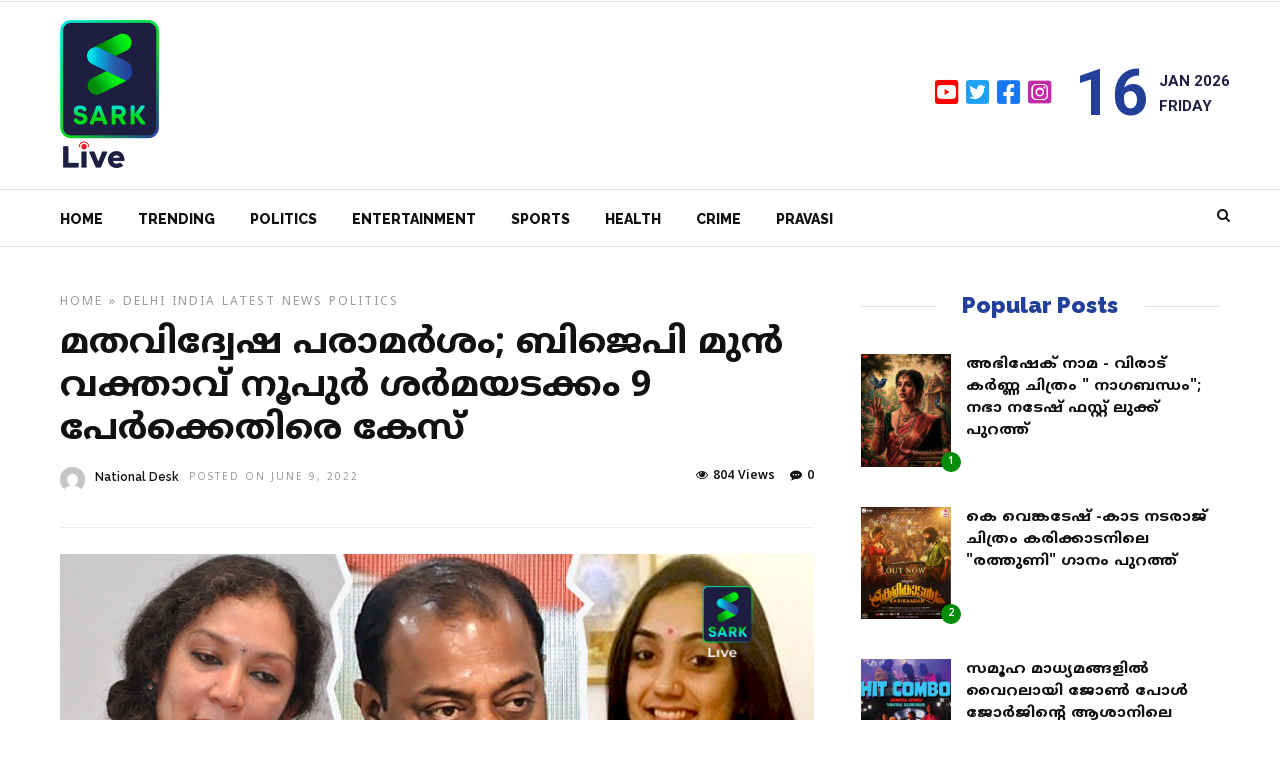

--- FILE ---
content_type: text/html; charset=UTF-8
request_url: https://sarklive.com/india/delhi-police-files-fir-in-hate-speech-row/
body_size: 20370
content:
<!DOCTYPE html>
<html lang="en-US" >
<head>

<link rel="profile" href="http://gmpg.org/xfn/11" />
<link rel="pingback" href="https://sarklive.com/xmlrpc.php" />

 

<meta name='robots' content='index, follow, max-image-preview:large, max-snippet:-1, max-video-preview:-1' />

	<!-- This site is optimized with the Yoast SEO plugin v19.2 - https://yoast.com/wordpress/plugins/seo/ -->
	<title>മതവിദ്വേഷ പരാമർശം; ബിജെപി മുൻ വക്താവ് നൂപുർ ശർമയടക്കം 9 പേർക്കെതിരെ കേസ് | Sark Live</title>
	<meta name="description" content="ബിജെപി വക്താക്കൾ മുഹമ്മദ് നബിയെ അവഹേളിക്കുന്ന പ്രസ്താവന നടത്തിയ സംഭവത്തിൽ കേസ് രജിസ്റ്റർ ചെയ്ത് ഡൽഹി പൊലീസ്" />
	<link rel="canonical" href="https://sarklive.com/india/delhi-police-files-fir-in-hate-speech-row/" />
	<meta property="og:locale" content="en_US" />
	<meta property="og:type" content="article" />
	<meta property="og:title" content="മതവിദ്വേഷ പരാമർശം; ബിജെപി മുൻ വക്താവ് നൂപുർ ശർമയടക്കം 9 പേർക്കെതിരെ കേസ് | Sark Live" />
	<meta property="og:description" content="ബിജെപി വക്താക്കൾ മുഹമ്മദ് നബിയെ അവഹേളിക്കുന്ന പ്രസ്താവന നടത്തിയ സംഭവത്തിൽ കേസ് രജിസ്റ്റർ ചെയ്ത് ഡൽഹി പൊലീസ്" />
	<meta property="og:url" content="https://sarklive.com/india/delhi-police-files-fir-in-hate-speech-row/" />
	<meta property="og:site_name" content="Sark Live" />
	<meta property="article:publisher" content="https://www.facebook.com/sarklivenews" />
	<meta property="article:published_time" content="2022-06-09T06:00:37+00:00" />
	<meta property="article:modified_time" content="2022-06-09T06:00:38+00:00" />
	<meta property="og:image" content="https://sarklive.com/wp-content/uploads/2022/06/nupur-sharma-2.jpg" />
	<meta property="og:image:width" content="820" />
	<meta property="og:image:height" content="450" />
	<meta property="og:image:type" content="image/jpeg" />
	<meta name="author" content="National Desk" />
	<meta name="twitter:card" content="summary_large_image" />
	<meta name="twitter:label1" content="Written by" />
	<meta name="twitter:data1" content="National Desk" />
	<meta name="twitter:label2" content="Est. reading time" />
	<meta name="twitter:data2" content="1 minute" />
	<script type="application/ld+json" class="yoast-schema-graph">{"@context":"https://schema.org","@graph":[{"@type":"WebSite","@id":"https://sarklive.com/#website","url":"https://sarklive.com/","name":"Sark Live","description":"Get daily updates!","potentialAction":[{"@type":"SearchAction","target":{"@type":"EntryPoint","urlTemplate":"https://sarklive.com/?s={search_term_string}"},"query-input":"required name=search_term_string"}],"inLanguage":"en-US"},{"@type":"ImageObject","inLanguage":"en-US","@id":"https://sarklive.com/india/delhi-police-files-fir-in-hate-speech-row/#primaryimage","url":"https://sarklive.com/wp-content/uploads/2022/06/nupur-sharma-2.jpg","contentUrl":"https://sarklive.com/wp-content/uploads/2022/06/nupur-sharma-2.jpg","width":820,"height":450},{"@type":"WebPage","@id":"https://sarklive.com/india/delhi-police-files-fir-in-hate-speech-row/#webpage","url":"https://sarklive.com/india/delhi-police-files-fir-in-hate-speech-row/","name":"മതവിദ്വേഷ പരാമർശം; ബിജെപി മുൻ വക്താവ് നൂപുർ ശർമയടക്കം 9 പേർക്കെതിരെ കേസ് | Sark Live","isPartOf":{"@id":"https://sarklive.com/#website"},"primaryImageOfPage":{"@id":"https://sarklive.com/india/delhi-police-files-fir-in-hate-speech-row/#primaryimage"},"datePublished":"2022-06-09T06:00:37+00:00","dateModified":"2022-06-09T06:00:38+00:00","author":{"@id":"https://sarklive.com/#/schema/person/cbda53ed6f84932871296354243d2fb6"},"description":"ബിജെപി വക്താക്കൾ മുഹമ്മദ് നബിയെ അവഹേളിക്കുന്ന പ്രസ്താവന നടത്തിയ സംഭവത്തിൽ കേസ് രജിസ്റ്റർ ചെയ്ത് ഡൽഹി പൊലീസ്","breadcrumb":{"@id":"https://sarklive.com/india/delhi-police-files-fir-in-hate-speech-row/#breadcrumb"},"inLanguage":"en-US","potentialAction":[{"@type":"ReadAction","target":["https://sarklive.com/india/delhi-police-files-fir-in-hate-speech-row/"]}]},{"@type":"BreadcrumbList","@id":"https://sarklive.com/india/delhi-police-files-fir-in-hate-speech-row/#breadcrumb","itemListElement":[{"@type":"ListItem","position":1,"name":"Home","item":"https://sarklive.com/"},{"@type":"ListItem","position":2,"name":"മതവിദ്വേഷ പരാമർശം; ബിജെപി മുൻ വക്താവ് നൂപുർ ശർമയടക്കം 9 പേർക്കെതിരെ കേസ്"}]},{"@type":"Person","@id":"https://sarklive.com/#/schema/person/cbda53ed6f84932871296354243d2fb6","name":"National Desk","image":{"@type":"ImageObject","inLanguage":"en-US","@id":"https://sarklive.com/#/schema/person/image/","url":"https://secure.gravatar.com/avatar/91813b28438f2a9bb21677fa692d8d73?s=96&d=mm&r=g","contentUrl":"https://secure.gravatar.com/avatar/91813b28438f2a9bb21677fa692d8d73?s=96&d=mm&r=g","caption":"National Desk"},"sameAs":["http://sarklive.com"],"url":"https://sarklive.com/author/national/"}]}</script>
	<!-- / Yoast SEO plugin. -->


<link rel='dns-prefetch' href='//static.addtoany.com' />
<link rel='dns-prefetch' href='//www.googletagmanager.com' />
<link rel='dns-prefetch' href='//fonts.googleapis.com' />
<link rel='dns-prefetch' href='//s.w.org' />
<link href='https://fonts.gstatic.com' crossorigin rel='preconnect' />
<link rel="alternate" type="application/rss+xml" title="Sark Live &raquo; Feed" href="https://sarklive.com/feed/" />
<link rel="alternate" type="application/rss+xml" title="Sark Live &raquo; Comments Feed" href="https://sarklive.com/comments/feed/" />
<meta charset="UTF-8" /><meta name="viewport" content="width=device-width, initial-scale=1, maximum-scale=1" /><meta name="format-detection" content="telephone=no"><meta property="og:type" content="article" /><meta property="og:image" content="https://sarklive.com/wp-content/uploads/2022/06/nupur-sharma-2.jpg"/><meta property="og:title" content="മതവിദ്വേഷ പരാമർശം; ബിജെപി മുൻ വക്താവ് നൂപുർ ശർമയടക്കം 9 പേർക്കെതിരെ കേസ്"/><meta property="og:url" content="https://sarklive.com/india/delhi-police-files-fir-in-hate-speech-row/"/><meta property="og:description" content=""/><link rel="alternate" type="application/rss+xml" title="Sark Live &raquo; മതവിദ്വേഷ പരാമർശം; ബിജെപി മുൻ വക്താവ് നൂപുർ ശർമയടക്കം 9 പേർക്കെതിരെ കേസ് Comments Feed" href="https://sarklive.com/india/delhi-police-files-fir-in-hate-speech-row/feed/" />
<script type="text/javascript">
window._wpemojiSettings = {"baseUrl":"https:\/\/s.w.org\/images\/core\/emoji\/14.0.0\/72x72\/","ext":".png","svgUrl":"https:\/\/s.w.org\/images\/core\/emoji\/14.0.0\/svg\/","svgExt":".svg","source":{"concatemoji":"https:\/\/sarklive.com\/wp-includes\/js\/wp-emoji-release.min.js"}};
/*! This file is auto-generated */
!function(e,a,t){var n,r,o,i=a.createElement("canvas"),p=i.getContext&&i.getContext("2d");function s(e,t){var a=String.fromCharCode,e=(p.clearRect(0,0,i.width,i.height),p.fillText(a.apply(this,e),0,0),i.toDataURL());return p.clearRect(0,0,i.width,i.height),p.fillText(a.apply(this,t),0,0),e===i.toDataURL()}function c(e){var t=a.createElement("script");t.src=e,t.defer=t.type="text/javascript",a.getElementsByTagName("head")[0].appendChild(t)}for(o=Array("flag","emoji"),t.supports={everything:!0,everythingExceptFlag:!0},r=0;r<o.length;r++)t.supports[o[r]]=function(e){if(!p||!p.fillText)return!1;switch(p.textBaseline="top",p.font="600 32px Arial",e){case"flag":return s([127987,65039,8205,9895,65039],[127987,65039,8203,9895,65039])?!1:!s([55356,56826,55356,56819],[55356,56826,8203,55356,56819])&&!s([55356,57332,56128,56423,56128,56418,56128,56421,56128,56430,56128,56423,56128,56447],[55356,57332,8203,56128,56423,8203,56128,56418,8203,56128,56421,8203,56128,56430,8203,56128,56423,8203,56128,56447]);case"emoji":return!s([129777,127995,8205,129778,127999],[129777,127995,8203,129778,127999])}return!1}(o[r]),t.supports.everything=t.supports.everything&&t.supports[o[r]],"flag"!==o[r]&&(t.supports.everythingExceptFlag=t.supports.everythingExceptFlag&&t.supports[o[r]]);t.supports.everythingExceptFlag=t.supports.everythingExceptFlag&&!t.supports.flag,t.DOMReady=!1,t.readyCallback=function(){t.DOMReady=!0},t.supports.everything||(n=function(){t.readyCallback()},a.addEventListener?(a.addEventListener("DOMContentLoaded",n,!1),e.addEventListener("load",n,!1)):(e.attachEvent("onload",n),a.attachEvent("onreadystatechange",function(){"complete"===a.readyState&&t.readyCallback()})),(e=t.source||{}).concatemoji?c(e.concatemoji):e.wpemoji&&e.twemoji&&(c(e.twemoji),c(e.wpemoji)))}(window,document,window._wpemojiSettings);
</script>
<style type="text/css">
img.wp-smiley,
img.emoji {
	display: inline !important;
	border: none !important;
	box-shadow: none !important;
	height: 1em !important;
	width: 1em !important;
	margin: 0 0.07em !important;
	vertical-align: -0.1em !important;
	background: none !important;
	padding: 0 !important;
}
</style>
	<link rel='stylesheet' id='wp-block-library-css'  href='https://sarklive.com/wp-includes/css/dist/block-library/style.min.css' type='text/css' media='all' />
<style id='global-styles-inline-css' type='text/css'>
body{--wp--preset--color--black: #000000;--wp--preset--color--cyan-bluish-gray: #abb8c3;--wp--preset--color--white: #ffffff;--wp--preset--color--pale-pink: #f78da7;--wp--preset--color--vivid-red: #cf2e2e;--wp--preset--color--luminous-vivid-orange: #ff6900;--wp--preset--color--luminous-vivid-amber: #fcb900;--wp--preset--color--light-green-cyan: #7bdcb5;--wp--preset--color--vivid-green-cyan: #00d084;--wp--preset--color--pale-cyan-blue: #8ed1fc;--wp--preset--color--vivid-cyan-blue: #0693e3;--wp--preset--color--vivid-purple: #9b51e0;--wp--preset--gradient--vivid-cyan-blue-to-vivid-purple: linear-gradient(135deg,rgba(6,147,227,1) 0%,rgb(155,81,224) 100%);--wp--preset--gradient--light-green-cyan-to-vivid-green-cyan: linear-gradient(135deg,rgb(122,220,180) 0%,rgb(0,208,130) 100%);--wp--preset--gradient--luminous-vivid-amber-to-luminous-vivid-orange: linear-gradient(135deg,rgba(252,185,0,1) 0%,rgba(255,105,0,1) 100%);--wp--preset--gradient--luminous-vivid-orange-to-vivid-red: linear-gradient(135deg,rgba(255,105,0,1) 0%,rgb(207,46,46) 100%);--wp--preset--gradient--very-light-gray-to-cyan-bluish-gray: linear-gradient(135deg,rgb(238,238,238) 0%,rgb(169,184,195) 100%);--wp--preset--gradient--cool-to-warm-spectrum: linear-gradient(135deg,rgb(74,234,220) 0%,rgb(151,120,209) 20%,rgb(207,42,186) 40%,rgb(238,44,130) 60%,rgb(251,105,98) 80%,rgb(254,248,76) 100%);--wp--preset--gradient--blush-light-purple: linear-gradient(135deg,rgb(255,206,236) 0%,rgb(152,150,240) 100%);--wp--preset--gradient--blush-bordeaux: linear-gradient(135deg,rgb(254,205,165) 0%,rgb(254,45,45) 50%,rgb(107,0,62) 100%);--wp--preset--gradient--luminous-dusk: linear-gradient(135deg,rgb(255,203,112) 0%,rgb(199,81,192) 50%,rgb(65,88,208) 100%);--wp--preset--gradient--pale-ocean: linear-gradient(135deg,rgb(255,245,203) 0%,rgb(182,227,212) 50%,rgb(51,167,181) 100%);--wp--preset--gradient--electric-grass: linear-gradient(135deg,rgb(202,248,128) 0%,rgb(113,206,126) 100%);--wp--preset--gradient--midnight: linear-gradient(135deg,rgb(2,3,129) 0%,rgb(40,116,252) 100%);--wp--preset--duotone--dark-grayscale: url('#wp-duotone-dark-grayscale');--wp--preset--duotone--grayscale: url('#wp-duotone-grayscale');--wp--preset--duotone--purple-yellow: url('#wp-duotone-purple-yellow');--wp--preset--duotone--blue-red: url('#wp-duotone-blue-red');--wp--preset--duotone--midnight: url('#wp-duotone-midnight');--wp--preset--duotone--magenta-yellow: url('#wp-duotone-magenta-yellow');--wp--preset--duotone--purple-green: url('#wp-duotone-purple-green');--wp--preset--duotone--blue-orange: url('#wp-duotone-blue-orange');--wp--preset--font-size--small: 13px;--wp--preset--font-size--medium: 20px;--wp--preset--font-size--large: 36px;--wp--preset--font-size--x-large: 42px;}.has-black-color{color: var(--wp--preset--color--black) !important;}.has-cyan-bluish-gray-color{color: var(--wp--preset--color--cyan-bluish-gray) !important;}.has-white-color{color: var(--wp--preset--color--white) !important;}.has-pale-pink-color{color: var(--wp--preset--color--pale-pink) !important;}.has-vivid-red-color{color: var(--wp--preset--color--vivid-red) !important;}.has-luminous-vivid-orange-color{color: var(--wp--preset--color--luminous-vivid-orange) !important;}.has-luminous-vivid-amber-color{color: var(--wp--preset--color--luminous-vivid-amber) !important;}.has-light-green-cyan-color{color: var(--wp--preset--color--light-green-cyan) !important;}.has-vivid-green-cyan-color{color: var(--wp--preset--color--vivid-green-cyan) !important;}.has-pale-cyan-blue-color{color: var(--wp--preset--color--pale-cyan-blue) !important;}.has-vivid-cyan-blue-color{color: var(--wp--preset--color--vivid-cyan-blue) !important;}.has-vivid-purple-color{color: var(--wp--preset--color--vivid-purple) !important;}.has-black-background-color{background-color: var(--wp--preset--color--black) !important;}.has-cyan-bluish-gray-background-color{background-color: var(--wp--preset--color--cyan-bluish-gray) !important;}.has-white-background-color{background-color: var(--wp--preset--color--white) !important;}.has-pale-pink-background-color{background-color: var(--wp--preset--color--pale-pink) !important;}.has-vivid-red-background-color{background-color: var(--wp--preset--color--vivid-red) !important;}.has-luminous-vivid-orange-background-color{background-color: var(--wp--preset--color--luminous-vivid-orange) !important;}.has-luminous-vivid-amber-background-color{background-color: var(--wp--preset--color--luminous-vivid-amber) !important;}.has-light-green-cyan-background-color{background-color: var(--wp--preset--color--light-green-cyan) !important;}.has-vivid-green-cyan-background-color{background-color: var(--wp--preset--color--vivid-green-cyan) !important;}.has-pale-cyan-blue-background-color{background-color: var(--wp--preset--color--pale-cyan-blue) !important;}.has-vivid-cyan-blue-background-color{background-color: var(--wp--preset--color--vivid-cyan-blue) !important;}.has-vivid-purple-background-color{background-color: var(--wp--preset--color--vivid-purple) !important;}.has-black-border-color{border-color: var(--wp--preset--color--black) !important;}.has-cyan-bluish-gray-border-color{border-color: var(--wp--preset--color--cyan-bluish-gray) !important;}.has-white-border-color{border-color: var(--wp--preset--color--white) !important;}.has-pale-pink-border-color{border-color: var(--wp--preset--color--pale-pink) !important;}.has-vivid-red-border-color{border-color: var(--wp--preset--color--vivid-red) !important;}.has-luminous-vivid-orange-border-color{border-color: var(--wp--preset--color--luminous-vivid-orange) !important;}.has-luminous-vivid-amber-border-color{border-color: var(--wp--preset--color--luminous-vivid-amber) !important;}.has-light-green-cyan-border-color{border-color: var(--wp--preset--color--light-green-cyan) !important;}.has-vivid-green-cyan-border-color{border-color: var(--wp--preset--color--vivid-green-cyan) !important;}.has-pale-cyan-blue-border-color{border-color: var(--wp--preset--color--pale-cyan-blue) !important;}.has-vivid-cyan-blue-border-color{border-color: var(--wp--preset--color--vivid-cyan-blue) !important;}.has-vivid-purple-border-color{border-color: var(--wp--preset--color--vivid-purple) !important;}.has-vivid-cyan-blue-to-vivid-purple-gradient-background{background: var(--wp--preset--gradient--vivid-cyan-blue-to-vivid-purple) !important;}.has-light-green-cyan-to-vivid-green-cyan-gradient-background{background: var(--wp--preset--gradient--light-green-cyan-to-vivid-green-cyan) !important;}.has-luminous-vivid-amber-to-luminous-vivid-orange-gradient-background{background: var(--wp--preset--gradient--luminous-vivid-amber-to-luminous-vivid-orange) !important;}.has-luminous-vivid-orange-to-vivid-red-gradient-background{background: var(--wp--preset--gradient--luminous-vivid-orange-to-vivid-red) !important;}.has-very-light-gray-to-cyan-bluish-gray-gradient-background{background: var(--wp--preset--gradient--very-light-gray-to-cyan-bluish-gray) !important;}.has-cool-to-warm-spectrum-gradient-background{background: var(--wp--preset--gradient--cool-to-warm-spectrum) !important;}.has-blush-light-purple-gradient-background{background: var(--wp--preset--gradient--blush-light-purple) !important;}.has-blush-bordeaux-gradient-background{background: var(--wp--preset--gradient--blush-bordeaux) !important;}.has-luminous-dusk-gradient-background{background: var(--wp--preset--gradient--luminous-dusk) !important;}.has-pale-ocean-gradient-background{background: var(--wp--preset--gradient--pale-ocean) !important;}.has-electric-grass-gradient-background{background: var(--wp--preset--gradient--electric-grass) !important;}.has-midnight-gradient-background{background: var(--wp--preset--gradient--midnight) !important;}.has-small-font-size{font-size: var(--wp--preset--font-size--small) !important;}.has-medium-font-size{font-size: var(--wp--preset--font-size--medium) !important;}.has-large-font-size{font-size: var(--wp--preset--font-size--large) !important;}.has-x-large-font-size{font-size: var(--wp--preset--font-size--x-large) !important;}
</style>
<link rel='stylesheet' id='wa_chpcs_css_file-css'  href='https://sarklive.com/wp-content/plugins/carousel-horizontal-posts-content-slider/assets/css/custom-style.css' type='text/css' media='all' />
<link rel='stylesheet' id='dashicons-css'  href='https://sarklive.com/wp-includes/css/dashicons.min.css' type='text/css' media='all' />
<link rel='stylesheet' id='post-views-counter-frontend-css'  href='https://sarklive.com/wp-content/plugins/post-views-counter/css/frontend.css' type='text/css' media='all' />
<link rel='stylesheet' id='grandnews-reset-css-css'  href='https://sarklive.com/wp-content/themes/grandnews/css/reset.css' type='text/css' media='all' />
<link rel='stylesheet' id='grandnews-wordpress-css-css'  href='https://sarklive.com/wp-content/themes/grandnews/css/wordpress.css' type='text/css' media='all' />
<link rel='stylesheet' id='grandnews-animation-css'  href='https://sarklive.com/wp-content/themes/grandnews/css/animation.css' type='text/css' media='all' />
<link rel='stylesheet' id='ilightbox-css'  href='https://sarklive.com/wp-content/themes/grandnews/css/ilightbox/ilightbox.css' type='text/css' media='all' />
<link rel='stylesheet' id='jquery-ui-css'  href='https://sarklive.com/wp-content/themes/grandnews/css/jqueryui/custom.css' type='text/css' media='all' />
<link rel='stylesheet' id='flexslider-css'  href='https://sarklive.com/wp-content/themes/grandnews/js/flexslider/flexslider.css' type='text/css' media='all' />
<link rel='stylesheet' id='tooltipster-css'  href='https://sarklive.com/wp-content/themes/grandnews/css/tooltipster.css' type='text/css' media='all' />
<link rel='stylesheet' id='grandnews-screen-css-css'  href='https://sarklive.com/wp-content/themes/grandnews/css/screen.css' type='text/css' media='all' />
<link rel='stylesheet' id='grandnews-custom-menu-css-css'  href='https://sarklive.com/wp-content/themes/grandnews/css/menu/left-fullwidth.css' type='text/css' media='all' />
<link rel='stylesheet' id='fontawesome-css'  href='https://sarklive.com/wp-content/themes/grandnews/css/font-awesome.min.css' type='text/css' media='all' />
<link rel='stylesheet' id='meks_instagram-widget-styles-css'  href='https://sarklive.com/wp-content/plugins/meks-easy-instagram-widget/css/widget.css' type='text/css' media='all' />
<link rel='stylesheet' id='wp_review-style-css'  href='https://sarklive.com/wp-content/plugins/wp-review/public/css/wp-review.css' type='text/css' media='all' />
<link rel='stylesheet' id='addtoany-css'  href='https://sarklive.com/wp-content/plugins/add-to-any/addtoany.min.css' type='text/css' media='all' />
<link rel='stylesheet' id='kirki_google_fonts-css'  href='https://fonts.googleapis.com/css?family=Roboto%3A700%2C700%2C700%2C100%2C100italic%2C300%2C300italic%2Cregular%2Citalic%2C500%2C500italic%2C700%2C700italic%2C900%2C900italic%7CRaleway%3A700%2C700%2C700%2C100%2C100italic%2C200%2C200italic%2C300%2C300italic%2Cregular%2Citalic%2C500%2C500italic%2C600%2C600italic%2C700%2C700italic%2C800%2C800italic%2C900%2C900italic&#038;subset' type='text/css' media='all' />
<link rel='stylesheet' id='kirki-styles-global-css'  href='https://sarklive.com/wp-content/themes/grandnews/modules/kirki/assets/css/kirki-styles.css' type='text/css' media='all' />
<style id='kirki-styles-global-inline-css' type='text/css'>
body, input[type=text], input[type=email], input[type=url], input[type=password], textarea, input[type=tel]{font-family:Roboto, Helvetica, Arial, sans-serif;}body{font-size:15px;}h1, h2, h3, h4, h5, h6, h7, blockquote{font-family:Roboto, Helvetica, Arial, sans-serif;}h1, h2, h3, h4, h5, h6, h7{font-weight:900;}h1{font-size:34px;}h2{font-size:30px;}h3{font-size:26px;}h4{font-size:22px;}h5{font-size:18px;}h6{font-size:16px;}.header_cart_wrapper .cart_count, .post_img .post_icon_circle, .ppb_blog_half_content_slider .slides li .slider_image .post_icon_circle, #post_info_bar #post_indicator, .post_circle_thumb .post_number, .post_category_tag a, .post_category_tag span, .newsticker_label, .sk-cube-grid .sk-cube, .ppb_blog_video .one.div_wrapper .post_icon_circle, .ppb_blog_random .one_fifth_bg .content_link, .Grand_News_Category ul li .category_count, .ppb_blog_grid_with_posts .one_third.last .post_img .now_playing{background:#008b08;}.read_next_wrapper:before, .read_next_wrapper .post_content .read_next_label, .social_share_counter_number{color:#008b08;}ul.post_filter li a.selected{border-color:#008b08;}body, #gallery_lightbox h2, .slider_wrapper .gallery_image_caption h2, .post_info a{color:#1e1e41;}::selection{background-color:#1e1e41;}a{color:#008b08;}a:hover, a:active{color:#ff6d68;}h1, h2, h3, h4, h5, pre, code, tt, blockquote, .post_header h5 a, .post_header h2 a, .post_header h3 a, .post_header.grid h6 a, .post_header.fullwidth h4 a, .post_header h5 a, .newsticker li a, blockquote, .site_loading_logo_item i, .subscribe_tagline, .post_info_author a, #post_info_bar #post_info_share, #post_info_bar #post_info_comment, .readmore, .post_info_comment a, .post_info_comment, .post_info_view, .woocommerce .woocommerce-ordering select, .woocommerce #page_content_wrapper a.button, .woocommerce.columns-4 ul.products li.product a.add_to_cart_button, .woocommerce.columns-4 ul.products li.product a.add_to_cart_button:hover, .ui-accordion .ui-accordion-header a, .tabs .ui-state-active a, body.woocommerce div.product .woocommerce-tabs ul.tabs li.active a, body.woocommerce-page div.product .woocommerce-tabs ul.tabs li.active a, body.woocommerce #content div.product .woocommerce-tabs ul.tabs li.active a, body.woocommerce-page #content div.product .woocommerce-tabs ul.tabs li.active a, .woocommerce div.product .woocommerce-tabs ul.tabs li a, .post_pagination a, .post_pagination a:hover, .post_pagination a:active, .post_related strong a, .pagination a, ul.post_filter li a, .read_next_wrapper .post_content .next_post_title h3 a, .author_social li a{color:#111111;}#social_share_wrapper, hr, #social_share_wrapper, .post.type-post, .comment .right, .widget_tag_cloud div a, .meta-tags a, .tag_cloud a, #footer, #post_more_wrapper, #page_content_wrapper .inner .sidebar_wrapper ul.sidebar_widget li.widget_nav_menu ul.menu li.current-menu-item a, .page_content_wrapper .inner .sidebar_wrapper ul.sidebar_widget li.widget_nav_menu ul.menu li.current-menu-item a, #autocomplete, #nav_wrapper, #page_content_wrapper .sidebar .content .sidebar_widget li h2.widgettitle:before, .top_bar.scroll, .read_next_wrapper, #menu_wrapper .nav ul li.catmenu > .catmenu_wrapper, #menu_wrapper div .nav li.catmenu > .catmenu_wrapper, , .woocommerce ul.products li.product, .woocommerce-page ul.products li.product, .woocommerce ul.products li.product .price, .woocommerce-page ul.products li.product .price, #page_content_wrapper .inner .sidebar_content, #page_content_wrapper .inner .sidebar_content.left_sidebar, .ajax_close, .ajax_next, .ajax_prev, .portfolio_next, .portfolio_prev, .portfolio_next_prev_wrapper.video .portfolio_prev, .portfolio_next_prev_wrapper.video .portfolio_next, .separated, .blog_next_prev_wrapper, #post_more_wrapper h5, #ajax_portfolio_wrapper.hidding, #ajax_portfolio_wrapper.visible, .tabs.vertical .ui-tabs-panel, .woocommerce div.product .woocommerce-tabs ul.tabs li, .woocommerce #content div.product .woocommerce-tabs ul.tabs li, .woocommerce-page div.product .woocommerce-tabs ul.tabs li, .woocommerce-page #content div.product .woocommerce-tabs ul.tabs li, .woocommerce div.product .woocommerce-tabs .panel, .woocommerce-page div.product .woocommerce-tabs .panel, .woocommerce #content div.product .woocommerce-tabs .panel, .woocommerce-page #content div.product .woocommerce-tabs .panel, .woocommerce table.shop_table, .woocommerce-page table.shop_table, table tr td, .woocommerce .cart-collaterals .cart_totals, .woocommerce-page .cart-collaterals .cart_totals, .woocommerce .cart-collaterals .shipping_calculator, .woocommerce-page .cart-collaterals .shipping_calculator, .woocommerce .cart-collaterals .cart_totals tr td, .woocommerce .cart-collaterals .cart_totals tr th, .woocommerce-page .cart-collaterals .cart_totals tr td, .woocommerce-page .cart-collaterals .cart_totals tr th, table tr th, .woocommerce #payment, .woocommerce-page #payment, .woocommerce #payment ul.payment_methods li, .woocommerce-page #payment ul.payment_methods li, .woocommerce #payment div.form-row, .woocommerce-page #payment div.form-row, .ui-tabs li:first-child, .ui-tabs .ui-tabs-nav li, .ui-tabs.vertical .ui-tabs-nav li, .ui-tabs.vertical.right .ui-tabs-nav li.ui-state-active, .ui-tabs.vertical .ui-tabs-nav li:last-child, #page_content_wrapper .inner .sidebar_wrapper ul.sidebar_widget li.widget_nav_menu ul.menu li.current-menu-item a, .page_content_wrapper .inner .sidebar_wrapper ul.sidebar_widget li.widget_nav_menu ul.menu li.current-menu-item a, .pricing_wrapper, .pricing_wrapper li, .ui-accordion .ui-accordion-header, .ui-accordion .ui-accordion-content, #page_content_wrapper .sidebar .content .sidebar_widget li h2.widgettitle:before, h2.widgettitle:before, #autocomplete, .ppb_blog_minimal .one_third_bg, #page_content_wrapper .sidebar .content .sidebar_widget li h2.widgettitle, h2.widgettitle, h5.event_title, .tabs .ui-tabs-panel, .ui-tabs .ui-tabs-nav li, .ui-tabs li:first-child, .ui-tabs.vertical .ui-tabs-nav li:last-child, .woocommerce .woocommerce-ordering select, .woocommerce div.product .woocommerce-tabs ul.tabs li.active, .woocommerce-page div.product .woocommerce-tabs ul.tabs li.active, .woocommerce #content div.product .woocommerce-tabs ul.tabs li.active, .woocommerce-page #content div.product .woocommerce-tabs ul.tabs li.active, .woocommerce-page table.cart th, table.shop_table thead tr th, #page_caption, #nav_wrapper, .header_style_wrapper .top_bar{border-color:#e1e1e1;}input[type=text], input[type=password], input[type=email], input[type=url], textarea, input[type=tel]{background-color:#ffffff;color:#111111;border-color:#e1e1e1;}input[type=text]:focus, input[type=password]:focus, input[type=email]:focus, input[type=url]:focus, textarea:focus, input[type=tel]:focus{border-color:#000000;}input[type=submit], input[type=button], a.button, .button, .woocommerce .page_slider a.button, a.button.fullwidth, .woocommerce-page div.product form.cart .button, .woocommerce #respond input#submit.alt, .woocommerce a.button.alt, .woocommerce button.button.alt, .woocommerce input.button.alt{font-family:Roboto, Helvetica, Arial, sans-serif;}input[type=submit], input[type=button], a.button, .button, .woocommerce .footer_bar .button, .woocommerce .footer_bar .button:hover, .woocommerce-page div.product form.cart .button, .woocommerce #respond input#submit.alt, .woocommerce a.button.alt, .woocommerce button.button.alt, .woocommerce input.button.alt{background-color:#ff3c36;color:#ffffff;border-color:#ff3c36;}.frame_top, .frame_bottom, .frame_left, .frame_right{background:#222222;}#menu_wrapper .nav ul li a, #menu_wrapper div .nav li > a{font-family:Raleway, Helvetica, Arial, sans-serif;font-size:14px;letter-spacing:0px;text-transform:none;}#menu_wrapper .nav ul li a, #menu_wrapper div .nav li > a, .mobile_main_nav li a, #sub_menu li a{font-weight:700;}#menu_wrapper .nav ul li a, #menu_wrapper div .nav li > a, .header_cart_wrapper a, #search_icon, #page_share{color:#111111;}#mobile_nav_icon{border-color:#111111;}#menu_wrapper .nav ul li a.hover, #menu_wrapper .nav ul li a:hover, #menu_wrapper div .nav li a.hover, #menu_wrapper div .nav li a:hover, #menu_wrapper div .nav > li.current-menu-item > a, #menu_wrapper div .nav > li.current-menu-parent > a, #menu_wrapper div .nav > li.current-menu-ancestor > a{color:#111111;}#menu_wrapper div .nav > li.current-menu-item > a, #menu_wrapper div .nav > li.current-menu-parent > a, #menu_wrapper div .nav > li.current-menu-ancestor > a{color:#111111;}.header_style_wrapper .top_bar, #nav_wrapper{border-color:#e1e1e1;}#nav_wrapper, body.left_align .top_bar{background-color:#ffffff;}#menu_wrapper .nav ul li ul li a, #menu_wrapper div .nav li ul li a, #menu_wrapper div .nav li.current-menu-parent ul li a{font-size:13px;font-weight:700;letter-spacing:0px;text-transform:none;color:#111111;}#menu_wrapper .nav ul li ul li a:hover, #menu_wrapper div .nav li ul li a:hover, #menu_wrapper div .nav li.current-menu-parent ul li a, #menu_wrapper div .nav li.current-menu-parent ul li a:hover, #menu_wrapper .nav ul li.megamenu ul li ul li a:hover, #menu_wrapper div .nav li.megamenu ul li ul li a:hover, #menu_wrapper .nav ul li.megamenu ul li ul li a:active, #menu_wrapper div .nav li.megamenu ul li ul li a:active{color:#222222;}#menu_wrapper .nav ul li ul li a:hover, #menu_wrapper div .nav li ul li a:hover, #menu_wrapper div .nav li.current-menu-parent ul li a:hover, #menu_wrapper .nav ul li.megamenu ul li ul li a:hover, #menu_wrapper div .nav li.megamenu ul li ul li a:hover, #menu_wrapper .nav ul li.megamenu ul li ul li a:active, #menu_wrapper div .nav li.megamenu ul li ul li a:active{background:#f2f2f2;}#menu_wrapper .nav ul li ul, #menu_wrapper div .nav li ul{background:#ffffff;}#menu_wrapper .nav ul li ul, #menu_wrapper div .nav li ul, #menu_wrapper .nav ul li ul li a, #menu_wrapper div .nav li ul li a, #menu_wrapper div .nav li.current-menu-parent ul li a{border-color:#e1e1e1;}#menu_wrapper div .nav li.megamenu ul li > a, #menu_wrapper div .nav li.megamenu ul li > a:hover, #menu_wrapper div .nav li.megamenu ul li > a:active{color:#222222;}#menu_wrapper div .nav li.megamenu ul li{border-color:#eeeeee;}.above_top_bar{background:#ff3c36;}.above_top_bar .today_time, #top_menu li a, .above_top_bar .social_wrapper ul li a, .above_top_bar .social_wrapper ul li a:hover, .above_top_bar .social_wrapper ul li a:active{color:#ffffff;}.mobile_menu_wrapper{background-color:#ffffff;}.mobile_main_nav li a, #sub_menu li a{font-family:Raleway, Helvetica, Arial, sans-serif;font-size:14px;text-transform:none;letter-spacing:0px;}.mobile_main_nav li a, #sub_menu li a, .mobile_menu_wrapper .sidebar_wrapper a, .mobile_menu_wrapper .sidebar_wrapper, #close_mobile_menu i, .mobile_menu_wrapper .sidebar_wrapper h2.widgettitle{color:#444444;}#close_mobile_menu_button{background-color:#444444;}#page_caption, #page_caption h1 span{background-color:#f2f2f2;}#page_caption{padding-top:20px;padding-bottom:20px;}#page_caption h1{font-size:30px;}#page_caption h1, .post_caption h1{font-weight:900;text-transform:none;letter-spacing:0px;color:#222222;}#page_caption .page_title_wrapper, .page_title_wrapper{text-align:center;}#page_caption.hasbg{height:60vh;}.page_tagline{color:#999999;font-size:11px;font-weight:400;letter-spacing:2px;text-transform:uppercase;}#page_content_wrapper .sidebar .content .sidebar_widget li h2.widgettitle, h2.widgettitle, h5.widgettitle, .single_subtitle{font-family:Raleway, Helvetica, Arial, sans-serif;font-size:16px;font-weight:900;letter-spacing:0px;text-transform:uppercase;}#page_content_wrapper .inner .sidebar_wrapper .sidebar .content, .page_content_wrapper .inner .sidebar_wrapper .sidebar .content{color:#444444;}#page_content_wrapper .inner .sidebar_wrapper a, .page_content_wrapper .inner .sidebar_wrapper a{color:#111111;}#page_content_wrapper .inner .sidebar_wrapper a:hover, #page_content_wrapper .inner .sidebar_wrapper a:active, .page_content_wrapper .inner .sidebar_wrapper a:hover, .page_content_wrapper .inner .sidebar_wrapper a:active{color:#444444;}#page_content_wrapper .sidebar .content .sidebar_widget li h2.widgettitle, h2.widgettitle, h5.widgettitle{color:#ff3c36;}#footer_mailchimp_subscription{background-color:#f2f2f2;}.footer_bar{background-color:#111111;}#footer, #copyright{color:#cccccc;}#copyright a, #copyright a:active, #footer a, #footer a:active, #footer .sidebar_widget li h2.widgettitle{color:#ffffff;}#copyright a:hover, #footer a:hover, .social_wrapper ul li a:hover{color:#ffffff;}.footer_bar_wrapper, .footer_bar{border-color:#333333;}#footer .widget_tag_cloud div a{background:#333333;}.footer_bar_wrapper .social_wrapper ul li a{color:#ffffff;}#page_content_wrapper .inner .sidebar_content.full_width.blog_f, body.single-post #page_content_wrapper .inner .sidebar_content.full_width{width:100%;}.post_header:not(.single) h5, body.single-post .post_header_title h1, #post_featured_slider li .slider_image .slide_post h2, #autocomplete li strong, .post_related strong, #footer ul.sidebar_widget .posts.blog li a, #post_info_bar .post_info .post_info_title, .post_header h2, .newsticker li a, .ppb_blog_fullwidth_slider ul.slides li .slider_image .slider_post_title h2, #menu_wrapper div .nav li.catmenu2 > .catmenu_wrapper .one_third h6, .catmenu_wrapper .one_fifth h6, #autocomplete a h6, #page_content_wrapper .posts.blog li a, .page_content_wrapper .posts.blog li a, #menu_wrapper div .nav li.catmenu2 > .catmenu_wrapper a.post_title{font-family:Raleway, Helvetica, Arial, sans-serif;text-transform:none;font-weight:700;letter-spacing:0px;}
</style>
<link rel='stylesheet' id='olympus-google-fonts-css'  href='https://fonts.googleapis.com/css?family=Noto+Sans+Malayalam%3A100%2C200%2C300%2C400%2C500%2C600%2C700%2C800%2C900%2C100i%2C200i%2C300i%2C400i%2C500i%2C600i%2C700i%2C800i%2C900i&#038;display=swap&#038;subset=all' type='text/css' media='all' />
<link rel='stylesheet' id='grandnews-script-responsive-css-css'  href='https://sarklive.com/wp-content/themes/grandnews/css/grid.css' type='text/css' media='all' />
<link rel='stylesheet' id='grandnews-custom-menu-responsive-css-css'  href='https://sarklive.com/wp-content/themes/grandnews/css/menu/left-fullwidth-grid.css' type='text/css' media='all' />
<link rel='stylesheet' id='grandnews-script-custom-css-css'  href='https://sarklive.com/wp-admin/admin-ajax.php?action=grandnews_custom_css' type='text/css' media='all' />
<script type='text/javascript' id='addtoany-core-js-before'>
window.a2a_config=window.a2a_config||{};a2a_config.callbacks=[];a2a_config.overlays=[];a2a_config.templates={};
</script>
<script type='text/javascript' async src='https://static.addtoany.com/menu/page.js' id='addtoany-core-js'></script>
<script type='text/javascript' src='https://sarklive.com/wp-includes/js/jquery/jquery.min.js' id='jquery-core-js'></script>
<script type='text/javascript' src='https://sarklive.com/wp-includes/js/jquery/jquery-migrate.min.js' id='jquery-migrate-js'></script>
<script type='text/javascript' async src='https://sarklive.com/wp-content/plugins/add-to-any/addtoany.min.js' id='addtoany-jquery-js'></script>

<!-- Google Analytics snippet added by Site Kit -->
<script type='text/javascript' src='https://www.googletagmanager.com/gtag/js?id=UA-227496825-1' id='google_gtagjs-js' async></script>
<script type='text/javascript' id='google_gtagjs-js-after'>
window.dataLayer = window.dataLayer || [];function gtag(){dataLayer.push(arguments);}
gtag('set', 'linker', {"domains":["sarklive.com"]} );
gtag("js", new Date());
gtag("set", "developer_id.dZTNiMT", true);
gtag("config", "UA-227496825-1", {"anonymize_ip":true});
gtag("config", "G-GFCF54DZ6V");
</script>

<!-- End Google Analytics snippet added by Site Kit -->
<link rel="https://api.w.org/" href="https://sarklive.com/wp-json/" /><link rel="alternate" type="application/json" href="https://sarklive.com/wp-json/wp/v2/posts/11011" /><link rel="EditURI" type="application/rsd+xml" title="RSD" href="https://sarklive.com/xmlrpc.php?rsd" />
<link rel="wlwmanifest" type="application/wlwmanifest+xml" href="https://sarklive.com/wp-includes/wlwmanifest.xml" /> 
<meta name="generator" content="WordPress 6.0.1" />
<link rel='shortlink' href='https://sarklive.com/?p=11011' />
<link rel="alternate" type="application/json+oembed" href="https://sarklive.com/wp-json/oembed/1.0/embed?url=https%3A%2F%2Fsarklive.com%2Findia%2Fdelhi-police-files-fir-in-hate-speech-row%2F" />
<link rel="alternate" type="text/xml+oembed" href="https://sarklive.com/wp-json/oembed/1.0/embed?url=https%3A%2F%2Fsarklive.com%2Findia%2Fdelhi-police-files-fir-in-hate-speech-row%2F&#038;format=xml" />
<meta name="generator" content="Site Kit by Google 1.77.0" />
		<style>
			#wp-admin-bar-pvc-post-views .pvc-graph-container { padding-top: 6px; padding-bottom: 6px; position: relative; display: block; height: 100%; box-sizing: border-box; }
			#wp-admin-bar-pvc-post-views .pvc-line-graph {
				display: inline-block;
				width: 1px;
				margin-right: 1px;
				background-color: #ccc;
				vertical-align: baseline;
			}
			#wp-admin-bar-pvc-post-views .pvc-line-graph:hover { background-color: #eee; }
			#wp-admin-bar-pvc-post-views .pvc-line-graph-0 { height: 1% }
			#wp-admin-bar-pvc-post-views .pvc-line-graph-1 { height: 5% }
			#wp-admin-bar-pvc-post-views .pvc-line-graph-2 { height: 10% }
			#wp-admin-bar-pvc-post-views .pvc-line-graph-3 { height: 15% }
			#wp-admin-bar-pvc-post-views .pvc-line-graph-4 { height: 20% }
			#wp-admin-bar-pvc-post-views .pvc-line-graph-5 { height: 25% }
			#wp-admin-bar-pvc-post-views .pvc-line-graph-6 { height: 30% }
			#wp-admin-bar-pvc-post-views .pvc-line-graph-7 { height: 35% }
			#wp-admin-bar-pvc-post-views .pvc-line-graph-8 { height: 40% }
			#wp-admin-bar-pvc-post-views .pvc-line-graph-9 { height: 45% }
			#wp-admin-bar-pvc-post-views .pvc-line-graph-10 { height: 50% }
			#wp-admin-bar-pvc-post-views .pvc-line-graph-11 { height: 55% }
			#wp-admin-bar-pvc-post-views .pvc-line-graph-12 { height: 60% }
			#wp-admin-bar-pvc-post-views .pvc-line-graph-13 { height: 65% }
			#wp-admin-bar-pvc-post-views .pvc-line-graph-14 { height: 70% }
			#wp-admin-bar-pvc-post-views .pvc-line-graph-15 { height: 75% }
			#wp-admin-bar-pvc-post-views .pvc-line-graph-16 { height: 80% }
			#wp-admin-bar-pvc-post-views .pvc-line-graph-17 { height: 85% }
			#wp-admin-bar-pvc-post-views .pvc-line-graph-18 { height: 90% }
			#wp-admin-bar-pvc-post-views .pvc-line-graph-19 { height: 95% }
			#wp-admin-bar-pvc-post-views .pvc-line-graph-20 { height: 100% }
		</style><link rel="icon" href="https://sarklive.com/wp-content/uploads/2022/04/cropped-sarkicon-32x32.png" sizes="32x32" />
<link rel="icon" href="https://sarklive.com/wp-content/uploads/2022/04/cropped-sarkicon-192x192.png" sizes="192x192" />
<link rel="apple-touch-icon" href="https://sarklive.com/wp-content/uploads/2022/04/cropped-sarkicon-180x180.png" />
<meta name="msapplication-TileImage" content="https://sarklive.com/wp-content/uploads/2022/04/cropped-sarkicon-270x270.png" />
		<style type="text/css" id="wp-custom-css">
			.post_header_title h1{
	font-family: 'Noto Sans Malayalam', Raleway !important;
}

.post_header_title h5{
	font-family: 'Noto Sans Malayalam', Raleway !important;
}

.slider_post_title h2{	
	font-family: 'Noto Sans Malayalam', Raleway !important;
}

.post_header h2{
	font-family: 'Noto Sans Malayalam' !important;
}

.post_header h5{
	font-family: 'Noto Sans Malayalam', Raleway !important;
}

.ppb_title{
	font-family: Raleway !important;
}

.sidebar_widget ul li a{
	font-family: 'Noto Sans Malayalam', Raleway !important;
}

body {
	background-color:#ffffff !important;
}

#nav_wrapper {
	text-align:left;
	border-top: 1px solid #e1e1e1;
	border-bottom: 1px solid #e1e1e1;
}

.top_bar.scroll #nav_wrapper {
	border-bottom: 1px solid #e1e1e1 !important;
}

#logo_wrapper{
	text-align: left;
	padding-top: 10px;
	padding-bottom: 10px;
}

#wrapper {
	border-bottom: 0px !important;
}

#menu_wrapper .nav ul li a, #menu_wrapper div .nav li > a, .header_cart_wrapper a, #search_icon, #page_share {
	text-transform: uppercase;
	font-weight: 800;
}

#menu_wrapper .nav ul li a, #menu_wrapper div .nav li > a, .header_cart_wrapper a, #search_icon, #page_share {
}

.newsticker li a{
	font-size: 13pt !important;
}

.newsticker li a{
	font-family: 'Noto Sans Malayalam', Raleway !important;
}

.newsticker_label {
	border-radius: 3px;
	background-color: #04db1a;
	font-family: Raleway !important;
}

.ppb_title {
		color: #1e1e41 !important;
}

ppb_subtitle {
	font-family: 'Roboto';
}

.pagination_load_more{
	color: #1e1e41 !important;
}

h2.widgettitle{
	font-family: Raleway !important;
}

ul.post_filter li a.selected{
	border-color: #1e1e41 !important;
}

.widgettitle{
	color: #223f99 !important;
	font-size: 22px !important;
	text-transform: none !important;
}

.ppb_title{
	color: #223f99 !important;
}

#footer .sidebar_widget li h2.widgettitle span{
	color: white !important;
}

.ppb_blog_video {
	background-color: #1e1e41 !important;
}

.footer_bar {
	background-color: #1e1e41 !important;
}

ul.newsticker {
	width: 85% !important;
}

.flex-control-nav {
	position: absolute; bottom: 20%; z-index: 4;
}

.flex-control-paging li a {
	background: #fff;
}

.flex-direction-nav{
	display: none !important;
}

.post_info_author{
	
	font-family: Raleway !important;
}

.textwidget {

	font-family: Raleway !important;
}

.footer_bar_wrapper {
	font-family: Raleway !important;
}		</style>
			<!-- Fonts Plugin CSS - https://fontsplugin.com/ -->
	<style>
		:root {
--font-base: Noto Sans Malayalam;
--font-headings: Noto Sans Malayalam;
--font-input: Noto Sans Malayalam;
}
body, #content, .entry-content, .post-content, .page-content, .post-excerpt, .entry-summary, .entry-excerpt, .widget-area, .widget, .sidebar, #sidebar, footer, .footer, #footer, .site-footer {
font-family: "Noto Sans Malayalam";
 }
#site-title, .site-title, #site-title a, .site-title a, .entry-title, .entry-title a, h1, h2, h3, h4, h5, h6, .widget-title {
font-family: "Noto Sans Malayalam";
 }
button, .button, input, select, textarea, .wp-block-button, .wp-block-button__link {
font-family: "Noto Sans Malayalam";
 }
.entry-content, .entry-content p, .post-content, .page-content, .post-excerpt, .entry-summary, .entry-excerpt, .excerpt, .excerpt p, .type-post p, .type-page p {
font-family: "Noto Sans Malayalam";
 }
.wp-block-post-title, .wp-block-post-title a, .entry-title, .entry-title a, .post-title, .post-title a, .page-title, .entry-content h1, #content h1, .type-post h1, .type-page h1 {
font-family: "Noto Sans Malayalam";
 }
.entry-content h2, .post-content h2, .page-content h2, #content h2, .type-post h2, .type-page h2 {
font-family: "Noto Sans Malayalam";
 }
.widget-title, .widget-area h1, .widget-area h2, .widget-area h3, .widget-area h4, .widget-area h5, .widget-area h6, #secondary h1, #secondary h2, #secondary h3, #secondary h4, #secondary h5, #secondary h6 {
font-family: "Noto Sans Malayalam";
 }
.widget-area, .widget, .sidebar, #sidebar, #secondary {
font-family: "Noto Sans Malayalam";
 }
footer h1, footer h2, footer h3, footer h4, footer h5, footer h6, .footer h1, .footer h2, .footer h3, .footer h4, .footer h5, .footer h6, #footer h1, #footer h2, #footer h3, #footer h4, #footer h5, #footer h6 {
font-family: "Noto Sans Malayalam";
 }
footer, #footer, .footer, .site-footer {
font-family: "Noto Sans Malayalam";
 }
	</style>
	<!-- Fonts Plugin CSS -->
		<link rel="stylesheet" href="https://cdnjs.cloudflare.com/ajax/libs/font-awesome/6.1.1/css/brands.min.css" integrity="sha512-OivR4OdSsE1onDm/i3J3Hpsm5GmOVvr9r49K3jJ0dnsxVzZgaOJ5MfxEAxCyGrzWozL9uJGKz6un3A7L+redIQ==" crossorigin="anonymous" referrerpolicy="no-referrer" />
</head>

<body class="post-template-default single single-post postid-11011 single-format-standard left_fullwidth">

		<input type="hidden" id="pp_enable_right_click" name="pp_enable_right_click" value=""/>
	<input type="hidden" id="pp_enable_dragging" name="pp_enable_dragging" value=""/>
	<input type="hidden" id="pp_image_path" name="pp_image_path" value="https://sarklive.com/wp-content/themes/grandnews/images/"/>
	<input type="hidden" id="pp_homepage_url" name="pp_homepage_url" value="https://sarklive.com/"/>
	<input type="hidden" id="pp_ajax_search" name="pp_ajax_search" value="1"/>
	<input type="hidden" id="pp_fixed_menu" name="pp_fixed_menu" value="1"/>
	<input type="hidden" id="tg_sidebar_sticky" name="tg_sidebar_sticky" value=""/>
	<input type="hidden" id="pp_topbar" name="pp_topbar" value=""/>
	<input type="hidden" id="pp_page_title_img_blur" name="pp_page_title_img_blur" value="1"/>
	<input type="hidden" id="tg_blog_slider_layout" name="tg_blog_slider_layout" value=""/>
	<input type="hidden" id="pp_back" name="pp_back" value="Back"/>
	<input type="hidden" id="tg_lightbox_skin" name="tg_lightbox_skin" value="metro-black"/>
	<input type="hidden" id="tg_lightbox_thumbnails" name="tg_lightbox_thumbnails" value="horizontal"/>
	<input type="hidden" id="tg_lightbox_opacity" name="tg_lightbox_opacity" value="0.95"/>
	<input type="hidden" id="tg_enable_lazy" name="tg_enable_lazy" value=""/>
	
		<input type="hidden" id="pp_footer_style" name="pp_footer_style" value="3"/>
	
	<!-- Begin mobile menu -->
	<a id="close_mobile_menu" href="javascript:;"></a>
	<div class="mobile_menu_wrapper">
		<a id="close_mobile_menu_button" href="javascript:;"><i class="fa fa-close"></i></a>
	
	    <div class="menu-main-menu-container"><ul id="mobile_main_menu" class="mobile_main_nav"><li id="menu-item-4402" class="menu-item menu-item-type-post_type menu-item-object-page menu-item-home menu-item-4402"><a href="https://sarklive.com/">Home</a></li>
<li id="menu-item-4442" class="menu-item menu-item-type-taxonomy menu-item-object-category menu-item-4442"><a href="https://sarklive.com/category/trending/" data-cat="1">Trending</a></li>
<li id="menu-item-4556" class="menu-item menu-item-type-taxonomy menu-item-object-category current-post-ancestor current-menu-parent current-post-parent menu-item-4556"><a href="https://sarklive.com/category/politics/" data-cat="23">Politics</a></li>
<li id="menu-item-4780" class="menu-item menu-item-type-taxonomy menu-item-object-category menu-item-4780"><a href="https://sarklive.com/category/entertainment/" data-cat="19">Entertainment</a></li>
<li id="menu-item-4557" class="menu-item menu-item-type-taxonomy menu-item-object-category menu-item-4557"><a href="https://sarklive.com/category/sports/" data-cat="18">Sports</a></li>
<li id="menu-item-4558" class="menu-item menu-item-type-taxonomy menu-item-object-category menu-item-4558"><a href="https://sarklive.com/category/health/" data-cat="21">Health</a></li>
<li id="menu-item-4444" class="menu-item menu-item-type-taxonomy menu-item-object-category menu-item-4444"><a href="https://sarklive.com/category/crime/" data-cat="20">Crime</a></li>
<li id="menu-item-4781" class="menu-item menu-item-type-taxonomy menu-item-object-category menu-item-4781"><a href="https://sarklive.com/category/pravasi-news/" data-cat="22">Pravasi</a></li>
</ul></div>		
		<!-- Begin side menu sidebar -->
		<div class="page_content_wrapper">
			<div class="sidebar_wrapper">
		        <div class="sidebar">
		        
		        	<div class="content">
		        
		        		
		        	
		        	</div>
		    
		        </div>
			</div>
		</div>
		<!-- End side menu sidebar -->
	</div>
	<!-- End mobile menu -->

	<!-- Begin template wrapper -->
	<div id="wrapper">
	
	
<div class="header_style_wrapper">

<div class="top_bar">
    
    <!-- Begin logo -->
    <div id="logo_wrapper">
    
	    <div class="standard_wrapper">
		    		    <div id="logo_normal" class="logo_container">
		        <div class="logo_align">
			        <a id="custom_logo" class="logo_wrapper default" href="https://sarklive.com/">
			        				    		<img src="https://sarklive.com/wp-content/uploads/2022/04/SBB-LOGO-1.png" alt="" width="100" height="150"/>
			    					        </a>
		        </div>
		    </div>
		    		    <!-- End logo -->
		    
		    <div class="ppb_ads pp_ads_global_before_menu"><div class="ads_label">- Advertisement -</div><div style="padding-top:30px;margin-right:-20px;display: flex;align-items: center;justify-content: flex-end;flex-direction: row;flex-wrap: nowrap;">  
  <div style="font-size:20pt;flex: 60%;height:100%;">
    <i style="font-style:normal;color:#ff0000;" class="fa-brands fa-youtube-square"></i>
    <i style="font-style:normal;color:#1da1f2;" class="fa-brands fa-twitter-square"></i>
    <i style="font-style:normal;color:#1877f2;" class="fa-brands fa-facebook-square"></i>
    <i style="font-style:normal;color:#c32aa3;" class="fa-brands fa-instagram-square"></i>
  </div>
  <div style="font-family: Roboto !important;color:#223f99;font-weight:bold;height:100%;flex: 10%;margin-right: 10px;font-size:48pt;" id="dated"></div>
  <div style="font-family: Roboto !important;color:#1e1e41;font-weight:bold;vertical-align:center;height:100%;text-align:left;flex: 30%;" id="datemonth"></div>
</div>


<script>
const days = ["SUNDAY", "MONDAY", "TUESDAY", "WEDNESDAY", "THURSDAY", "FRIDAY", "SATURDAY"];
const month= ["JAN","FEB","MAR","APR","MAY","JUN","JUL","AUG","SEP","OCT","NOV","DEC"];
const d = new Date();
let day = days[d.getDay()];
let mon = month[d.getMonth()];
document.getElementById("dated").innerHTML = ("0"+d.getDate()).slice(-2);
document.getElementById("datemonth").innerHTML = mon+" "+d.getFullYear()+" "+day;
</script></div>	    </div>
	</div>

	<div id="menu_wrapper">
			      <div id="nav_wrapper">
	      	<div class="nav_wrapper_inner">
	      		<div id="menu_border_wrapper">
	      			<div class="menu-main-menu-container"><ul id="main_menu" class="nav"><li class="menu-item menu-item-type-post_type menu-item-object-page menu-item-home menu-item-4402"><a href="https://sarklive.com/">Home</a></li>
<li class="menu-item menu-item-type-taxonomy menu-item-object-category menu-item-4442"><a href="https://sarklive.com/category/trending/" data-cat="1">Trending</a></li>
<li class="menu-item menu-item-type-taxonomy menu-item-object-category current-post-ancestor current-menu-parent current-post-parent menu-item-4556"><a href="https://sarklive.com/category/politics/" data-cat="23">Politics</a></li>
<li class="menu-item menu-item-type-taxonomy menu-item-object-category menu-item-4780"><a href="https://sarklive.com/category/entertainment/" data-cat="19">Entertainment</a></li>
<li class="menu-item menu-item-type-taxonomy menu-item-object-category menu-item-4557"><a href="https://sarklive.com/category/sports/" data-cat="18">Sports</a></li>
<li class="menu-item menu-item-type-taxonomy menu-item-object-category menu-item-4558"><a href="https://sarklive.com/category/health/" data-cat="21">Health</a></li>
<li class="menu-item menu-item-type-taxonomy menu-item-object-category menu-item-4444"><a href="https://sarklive.com/category/crime/" data-cat="20">Crime</a></li>
<li class="menu-item menu-item-type-taxonomy menu-item-object-category menu-item-4781"><a href="https://sarklive.com/category/pravasi-news/" data-cat="22">Pravasi</a></li>
</ul></div>	      		</div>
	      		
	      		<!-- Begin right corner buttons -->
				<div id="logo_right_button">
					<!-- div class="post_share_wrapper">
			    		<a id="page_share" href="javascript:;"><i class="fa fa-share-alt"></i></a>
			    	</div -->
			    	
			    				    	
			    	<!-- Begin search icon -->
			    	<a href="javascript:;" id="search_icon"><i class="fa fa-search"></i></a>
			    	<!-- End side menu -->
				
			    	<!-- Begin search icon -->
			    	<a href="javascript:;" id="mobile_nav_icon"></a>
			    	<!-- End side menu -->
			    	
				</div>
				<!-- End right corner buttons -->
	      	</div>
	      </div>
	      <!-- End main nav -->
	  </div>
	  	</div>
</div>




<!-- Begin content -->
<div id="page_content_wrapper" class="">
<div class="inner">

	<!-- Begin main content -->
	<div class="inner_wrapper">

		<div class="sidebar_content">
					
						
<!-- Begin each blog post -->
<div id="post-11011" class="post-11011 post type-post status-publish format-standard has-post-thumbnail hentry category-delhi category-india category-latest-news category-politics tag-delhi-police tag-nupur-sharma">

	<div class="post_wrapper">
	    
	    <div class="post_content_wrapper">
	    
	    		    
	    	<div class="post_header">
				<div class="post_header_title">
				 	<div class="post_info_cat">
				 		<div class="breadcrumb"><a href="https://sarklive.com">Home</a>  » <a href="https://sarklive.com/category/india/delhi/">Delhi</a> <a href="https://sarklive.com/category/india/">India</a> <a href="https://sarklive.com/category/latest-news/">Latest News</a> <a href="https://sarklive.com/category/politics/">Politics</a> </div>				 	</div>
				   	<h1>മതവിദ്വേഷ പരാമർശം; ബിജെപി മുൻ വക്താവ് നൂപുർ ശർമയടക്കം 9 പേർക്കെതിരെ കേസ്</h1>
				   	<div class="post_detail post_date">
			      		<span class="post_info_author">
			      						      			<a href="https://sarklive.com/author/national/"><span class="gravatar"><img alt='' src='https://secure.gravatar.com/avatar/91813b28438f2a9bb21677fa692d8d73?s=60&#038;d=mm&#038;r=g' srcset='https://secure.gravatar.com/avatar/91813b28438f2a9bb21677fa692d8d73?s=120&#038;d=mm&#038;r=g 2x' class='avatar avatar-60 photo' height='60' width='60' loading='lazy'/></span>National Desk</a>
			      		</span>
			      		<span class="post_info_date">
			      			Posted On June 9, 2022			      		</span>
				  	</div>
				  	<div class="post_detail post_comment">
				  		<div class="post_info_comment">
							<a href="https://sarklive.com/india/delhi-police-files-fir-in-hate-speech-row/#respond"><i class="fa fa-commenting"></i>0</a>
						</div>
						
												<div class="post_info_view">
						    <i class="fa fa-eye"></i>804&nbsp;Views					    </div>
					    				  	</div>
				</div>
			</div>
			
			<hr class="post_divider"/><br class="clear"/>
			
			
						

	    
			
						
			
	    				
			    	    <div class="post_img static">
			    	    	<img src="https://sarklive.com/wp-content/uploads/2022/06/nupur-sharma-2.jpg" alt="" class="" style="width:820px;height:450px;"/>
			    	    </div>
			
			
		    <div class="post_header single">
				
				
<p>ബിജെപി വക്താക്കൾ മുഹമ്മദ് നബിയെ അവഹേളിക്കുന്ന പ്രസ്താവന നടത്തിയ സംഭവത്തിൽ കേസ് രജിസ്റ്റർ ചെയ്ത് ഡൽഹി പൊലീസ്. വിദ്വേഷ സന്ദേശങ്ങൾ പ്രചരിപ്പിച്ചതിനും, ക്രമസമാധാനം തകർക്കാൻ വിവിധ ഗ്രൂപ്പുകളെ പ്രേരിപ്പിച്ചതിനും 9 പേരെ പ്രതികളാക്കിയാണ് കേസെടുത്തത്.</p>



<p>പ്രവാചകൻ മുഹമ്മദ് നബിയെ കുറിച്ച് നടത്തിയ പരാമർശത്തെത്തുടർന്ന് സസ്‌പെൻഡ് ചെയ്യപ്പെട്ട ബിജെപി മുൻ വക്താവ് നൂപുർ ശർമ്മ, പുറത്താക്കപ്പെട്ട ഡൽഹി ബിജെപി മീഡിയ ഇൻചാർജ് നവീൻ കുമാർ ജിൻഡാൽ, പീസ് പാർട്ടിയുടെ മുഖ്യ വക്താവും ശിവലിംഗത്തെക്കുറിച്ച് വിവാദ ട്വീറ്റ് ചെയ്തയാളുമായ ഷദാബ് ചൗഹാൻ, മാധ്യമപ്രവർത്തക സബാ നഖ്‌വി, രാജസ്ഥാനിൽ നിന്നുള്ള മൗലാന മുഫ്തി നദീം, ഹിന്ദു മഹാസഭ ഭാരവാഹി പൂജ ശകുൻ പാണ്ഡെ, അബ്ദുർ റഹ്മാൻ, അനിൽകുമാർ മീണ, ഗുൽസാർ അൻസാരി എന്നിവർക്കെതിരെയാണ് കേസ് രജിസ്റ്റർ ചെയ്തിരിക്കുന്നത്.</p>



<p>വിവിധ മതങ്ങളിൽപ്പെട്ടവർക്കെതിരെയാണ് എഫ്‌ഐആർ രജിസ്റ്റർ ചെയ്തിരിക്കുന്നതെന്ന് ഡൽഹി പൊലീസിൻ്റെ ഇൻ്റലിജൻസ് ഫ്യൂഷൻ ആൻഡ് സ്ട്രാറ്റജിക് ഓപ്പറേഷൻസ് (ഐഎഫ്എസ്ഒ) വിഭാഗം ഡെപ്യൂട്ടി പൊലീസ് കമ്മീഷണർ കെപിഎസ് മൽഹോത്ര ദേശീയ മാധ്യമമായ ഇന്ത്യൻ എക്സ്പ്രസിനോട് പറഞ്ഞു.</p>



<p>ഇപ്പോൾ പ്രതിചേർക്കപ്പെട്ടവരുടെ സോഷ്യൽ മീഡിയ പോസ്റ്റുകൾ നിരീക്ഷിച്ച ശേഷമാണ് ഇവർക്കെതിരെ കേസെടുത്തത്. മതങ്ങളെ സംബന്ധിക്കുന്ന മോശം പരാമർശങ്ങൾ ഇവർ സമൂഹമാധ്യമങ്ങളിൽ പങ്കുവെച്ചതായി കണ്ടെത്തിയിട്ടുണ്ട്. ക്രമസമാധാനം തകർക്കാൻ തെറ്റായ വിവരങ്ങൾ പ്രചരിപ്പിച്ച സോഷ്യൽ മീഡിയ സ്ഥാപനങ്ങളുടെ പങ്ക് പ്രത്യേക സെൽ അന്വേഷിക്കുമെന്നും മൽഹോത്ര അറിയിച്ചു. അതേസമയം വിവാദ പരാമര്‍ശത്തിൽ നൂപുര്‍ ശര്‍മയ്ക്ക് മുംബൈ പൊലീസ് കഴിഞ്ഞ ദിവസം നോട്ടീസ് അയച്ചിരുന്നു. ഈ മാസം 22ന് ഹാജരാകണമെന്നാണ് ആവശ്യപ്പെട്ടിരിക്കുന്നത്.</p>
<div class="post-views post-11011 entry-meta">
				<span class="post-views-icon dashicons dashicons-chart-bar"></span>
				<span class="post-views-label">Post Views:</span>
				<span class="post-views-count">804</span>
			</div><div class="addtoany_share_save_container addtoany_content addtoany_content_bottom"><div class="addtoany_header">Share this:</div><div class="a2a_kit a2a_kit_size_32 addtoany_list" data-a2a-url="https://sarklive.com/india/delhi-police-files-fir-in-hate-speech-row/" data-a2a-title="മതവിദ്വേഷ പരാമർശം; ബിജെപി മുൻ വക്താവ് നൂപുർ ശർമയടക്കം 9 പേർക്കെതിരെ കേസ്"><a class="a2a_button_facebook" href="https://www.addtoany.com/add_to/facebook?linkurl=https%3A%2F%2Fsarklive.com%2Findia%2Fdelhi-police-files-fir-in-hate-speech-row%2F&amp;linkname=%E0%B4%AE%E0%B4%A4%E0%B4%B5%E0%B4%BF%E0%B4%A6%E0%B5%8D%E0%B4%B5%E0%B5%87%E0%B4%B7%20%E0%B4%AA%E0%B4%B0%E0%B4%BE%E0%B4%AE%E0%B5%BC%E0%B4%B6%E0%B4%82%3B%20%E0%B4%AC%E0%B4%BF%E0%B4%9C%E0%B5%86%E0%B4%AA%E0%B4%BF%20%E0%B4%AE%E0%B5%81%E0%B5%BB%20%E0%B4%B5%E0%B4%95%E0%B5%8D%E0%B4%A4%E0%B4%BE%E0%B4%B5%E0%B5%8D%20%E0%B4%A8%E0%B5%82%E0%B4%AA%E0%B5%81%E0%B5%BC%20%E0%B4%B6%E0%B5%BC%E0%B4%AE%E0%B4%AF%E0%B4%9F%E0%B4%95%E0%B5%8D%E0%B4%95%E0%B4%82%209%20%E0%B4%AA%E0%B5%87%E0%B5%BC%E0%B4%95%E0%B5%8D%E0%B4%95%E0%B5%86%E0%B4%A4%E0%B4%BF%E0%B4%B0%E0%B5%86%20%E0%B4%95%E0%B5%87%E0%B4%B8%E0%B5%8D" title="Facebook" rel="nofollow noopener" target="_blank"></a><a class="a2a_button_twitter" href="https://www.addtoany.com/add_to/twitter?linkurl=https%3A%2F%2Fsarklive.com%2Findia%2Fdelhi-police-files-fir-in-hate-speech-row%2F&amp;linkname=%E0%B4%AE%E0%B4%A4%E0%B4%B5%E0%B4%BF%E0%B4%A6%E0%B5%8D%E0%B4%B5%E0%B5%87%E0%B4%B7%20%E0%B4%AA%E0%B4%B0%E0%B4%BE%E0%B4%AE%E0%B5%BC%E0%B4%B6%E0%B4%82%3B%20%E0%B4%AC%E0%B4%BF%E0%B4%9C%E0%B5%86%E0%B4%AA%E0%B4%BF%20%E0%B4%AE%E0%B5%81%E0%B5%BB%20%E0%B4%B5%E0%B4%95%E0%B5%8D%E0%B4%A4%E0%B4%BE%E0%B4%B5%E0%B5%8D%20%E0%B4%A8%E0%B5%82%E0%B4%AA%E0%B5%81%E0%B5%BC%20%E0%B4%B6%E0%B5%BC%E0%B4%AE%E0%B4%AF%E0%B4%9F%E0%B4%95%E0%B5%8D%E0%B4%95%E0%B4%82%209%20%E0%B4%AA%E0%B5%87%E0%B5%BC%E0%B4%95%E0%B5%8D%E0%B4%95%E0%B5%86%E0%B4%A4%E0%B4%BF%E0%B4%B0%E0%B5%86%20%E0%B4%95%E0%B5%87%E0%B4%B8%E0%B5%8D" title="Twitter" rel="nofollow noopener" target="_blank"></a><a class="a2a_button_whatsapp" href="https://www.addtoany.com/add_to/whatsapp?linkurl=https%3A%2F%2Fsarklive.com%2Findia%2Fdelhi-police-files-fir-in-hate-speech-row%2F&amp;linkname=%E0%B4%AE%E0%B4%A4%E0%B4%B5%E0%B4%BF%E0%B4%A6%E0%B5%8D%E0%B4%B5%E0%B5%87%E0%B4%B7%20%E0%B4%AA%E0%B4%B0%E0%B4%BE%E0%B4%AE%E0%B5%BC%E0%B4%B6%E0%B4%82%3B%20%E0%B4%AC%E0%B4%BF%E0%B4%9C%E0%B5%86%E0%B4%AA%E0%B4%BF%20%E0%B4%AE%E0%B5%81%E0%B5%BB%20%E0%B4%B5%E0%B4%95%E0%B5%8D%E0%B4%A4%E0%B4%BE%E0%B4%B5%E0%B5%8D%20%E0%B4%A8%E0%B5%82%E0%B4%AA%E0%B5%81%E0%B5%BC%20%E0%B4%B6%E0%B5%BC%E0%B4%AE%E0%B4%AF%E0%B4%9F%E0%B4%95%E0%B5%8D%E0%B4%95%E0%B4%82%209%20%E0%B4%AA%E0%B5%87%E0%B5%BC%E0%B4%95%E0%B5%8D%E0%B4%95%E0%B5%86%E0%B4%A4%E0%B4%BF%E0%B4%B0%E0%B5%86%20%E0%B4%95%E0%B5%87%E0%B4%B8%E0%B5%8D" title="WhatsApp" rel="nofollow noopener" target="_blank"></a><a class="a2a_button_pinterest" href="https://www.addtoany.com/add_to/pinterest?linkurl=https%3A%2F%2Fsarklive.com%2Findia%2Fdelhi-police-files-fir-in-hate-speech-row%2F&amp;linkname=%E0%B4%AE%E0%B4%A4%E0%B4%B5%E0%B4%BF%E0%B4%A6%E0%B5%8D%E0%B4%B5%E0%B5%87%E0%B4%B7%20%E0%B4%AA%E0%B4%B0%E0%B4%BE%E0%B4%AE%E0%B5%BC%E0%B4%B6%E0%B4%82%3B%20%E0%B4%AC%E0%B4%BF%E0%B4%9C%E0%B5%86%E0%B4%AA%E0%B4%BF%20%E0%B4%AE%E0%B5%81%E0%B5%BB%20%E0%B4%B5%E0%B4%95%E0%B5%8D%E0%B4%A4%E0%B4%BE%E0%B4%B5%E0%B5%8D%20%E0%B4%A8%E0%B5%82%E0%B4%AA%E0%B5%81%E0%B5%BC%20%E0%B4%B6%E0%B5%BC%E0%B4%AE%E0%B4%AF%E0%B4%9F%E0%B4%95%E0%B5%8D%E0%B4%95%E0%B4%82%209%20%E0%B4%AA%E0%B5%87%E0%B5%BC%E0%B4%95%E0%B5%8D%E0%B4%95%E0%B5%86%E0%B4%A4%E0%B4%BF%E0%B4%B0%E0%B5%86%20%E0%B4%95%E0%B5%87%E0%B4%B8%E0%B5%8D" title="Pinterest" rel="nofollow noopener" target="_blank"></a><a class="a2a_button_reddit" href="https://www.addtoany.com/add_to/reddit?linkurl=https%3A%2F%2Fsarklive.com%2Findia%2Fdelhi-police-files-fir-in-hate-speech-row%2F&amp;linkname=%E0%B4%AE%E0%B4%A4%E0%B4%B5%E0%B4%BF%E0%B4%A6%E0%B5%8D%E0%B4%B5%E0%B5%87%E0%B4%B7%20%E0%B4%AA%E0%B4%B0%E0%B4%BE%E0%B4%AE%E0%B5%BC%E0%B4%B6%E0%B4%82%3B%20%E0%B4%AC%E0%B4%BF%E0%B4%9C%E0%B5%86%E0%B4%AA%E0%B4%BF%20%E0%B4%AE%E0%B5%81%E0%B5%BB%20%E0%B4%B5%E0%B4%95%E0%B5%8D%E0%B4%A4%E0%B4%BE%E0%B4%B5%E0%B5%8D%20%E0%B4%A8%E0%B5%82%E0%B4%AA%E0%B5%81%E0%B5%BC%20%E0%B4%B6%E0%B5%BC%E0%B4%AE%E0%B4%AF%E0%B4%9F%E0%B4%95%E0%B5%8D%E0%B4%95%E0%B4%82%209%20%E0%B4%AA%E0%B5%87%E0%B5%BC%E0%B4%95%E0%B5%8D%E0%B4%95%E0%B5%86%E0%B4%A4%E0%B4%BF%E0%B4%B0%E0%B5%86%20%E0%B4%95%E0%B5%87%E0%B4%B8%E0%B5%8D" title="Reddit" rel="nofollow noopener" target="_blank"></a><a class="a2a_button_email" href="https://www.addtoany.com/add_to/email?linkurl=https%3A%2F%2Fsarklive.com%2Findia%2Fdelhi-police-files-fir-in-hate-speech-row%2F&amp;linkname=%E0%B4%AE%E0%B4%A4%E0%B4%B5%E0%B4%BF%E0%B4%A6%E0%B5%8D%E0%B4%B5%E0%B5%87%E0%B4%B7%20%E0%B4%AA%E0%B4%B0%E0%B4%BE%E0%B4%AE%E0%B5%BC%E0%B4%B6%E0%B4%82%3B%20%E0%B4%AC%E0%B4%BF%E0%B4%9C%E0%B5%86%E0%B4%AA%E0%B4%BF%20%E0%B4%AE%E0%B5%81%E0%B5%BB%20%E0%B4%B5%E0%B4%95%E0%B5%8D%E0%B4%A4%E0%B4%BE%E0%B4%B5%E0%B5%8D%20%E0%B4%A8%E0%B5%82%E0%B4%AA%E0%B5%81%E0%B5%BC%20%E0%B4%B6%E0%B5%BC%E0%B4%AE%E0%B4%AF%E0%B4%9F%E0%B4%95%E0%B5%8D%E0%B4%95%E0%B4%82%209%20%E0%B4%AA%E0%B5%87%E0%B5%BC%E0%B4%95%E0%B5%8D%E0%B4%95%E0%B5%86%E0%B4%A4%E0%B4%BF%E0%B4%B0%E0%B5%86%20%E0%B4%95%E0%B5%87%E0%B4%B8%E0%B5%8D" title="Email" rel="nofollow noopener" target="_blank"></a><a class="a2a_dd addtoany_share_save addtoany_share" href="https://www.addtoany.com/share"></a></div></div>				
				<div class="post_share_center">
								</div>
				<hr/>
				
							</div>

		    			<br class="clear"/><br/>
			
						
							<h5 class="single_subtitle">Trending Now</h5>
			  	<div class="post_trending">
									<div class="one_half ">
							<div class="post_wrapper grid_layout">
														<div class="post_img small static">
								    <a href="https://sarklive.com/news/those-who-lost-money-due-to-auto-pay-no-longer-need-to-worry-with-just-one-click-you-can-control-everything/">
								    									    	<img src="https://sarklive.com/wp-content/uploads/2025/12/uswevgg-700x466.png" alt="" class="" style="width:700px;height:466px;"/>
								    </a>
								</div>
														<div class="blog_grid_content">
									<div class="post_header grid">
									    <h6><a href="https://sarklive.com/news/those-who-lost-money-due-to-auto-pay-no-longer-need-to-worry-with-just-one-click-you-can-control-everything/" title="">&#039;&#039;ഓട്ടോ പേ&#039;&#039; കാരണം പണം നഷ്ടപ്പെട്ടവർ ഇനി പേടിക്കേണ്ട; ഒരൊറ്റ ക്ലിക്കിൽ നിങ്ങൾക്ക് എല്ലാം കൺട്രോൾ ചെയ്യാനാവും</a></h6>
									    <div class="post_detail post_date">
								      		<span class="post_info_author">
								      											      			<a href="https://sarklive.com/author/national/">National Desk</a>
								      		</span>
								      		<span class="post_info_date">
								      			December 27, 2025								      		</span>
									  	</div>
									</div>
							    </div>
							</div>
						</div>
									<div class="one_half last">
							<div class="post_wrapper grid_layout">
														<div class="post_img small static">
								    <a href="https://sarklive.com/crime/%e0%b4%b6%e0%b4%bf%e0%b4%95%e0%b5%8d%e0%b4%b7-%e0%b4%b1%e0%b4%a6%e0%b5%8d%e0%b4%a6%e0%b4%be%e0%b4%95%e0%b5%8d%e0%b4%95%e0%b4%a3%e0%b4%82-%e0%b4%a6%e0%b4%bf%e0%b4%b2%e0%b5%80%e0%b4%aa%e0%b4%bf/">
								    									    	<img src="https://sarklive.com/wp-content/uploads/2025/12/martin.png" alt="" class="" style="width:423px;height:287px;"/>
								    </a>
								</div>
														<div class="blog_grid_content">
									<div class="post_header grid">
									    <h6><a href="https://sarklive.com/crime/%e0%b4%b6%e0%b4%bf%e0%b4%95%e0%b5%8d%e0%b4%b7-%e0%b4%b1%e0%b4%a6%e0%b5%8d%e0%b4%a6%e0%b4%be%e0%b4%95%e0%b5%8d%e0%b4%95%e0%b4%a3%e0%b4%82-%e0%b4%a6%e0%b4%bf%e0%b4%b2%e0%b5%80%e0%b4%aa%e0%b4%bf/" title="">&#039;ശിക്ഷ റദ്ദാക്കണം, ദിലീപിന് നല്‍കിയ ആനുകൂല്യം വേണം&#039;; രണ്ടാം പ്രതി മാര്‍ട്ടിന്‍ ഹൈക്കോടതിയില്‍</a></h6>
									    <div class="post_detail post_date">
								      		<span class="post_info_author">
								      											      			<a href="https://sarklive.com/author/national/">National Desk</a>
								      		</span>
								      		<span class="post_info_date">
								      			December 24, 2025								      		</span>
									  	</div>
									</div>
							    </div>
							</div>
						</div>
						  	</div>
						
						
						
						  	<h5 class="single_subtitle">You may also like</h5>
			  	<div class="post_related">
			    			       <div class="one_third ">
					   <!-- Begin each blog post -->
						<div id="post-44159" class="post-44159 post type-post status-publish format-standard has-post-thumbnail hentry category-crime tag-delhi tag-delhi-police tag-gunshot tag-murder tag-murder-case">
						
							<div class="post_wrapper grid_layout">
							
																
								   <div class="post_img small static">
								       <a href="https://sarklive.com/crime/26-year-old-man-shot-dead-by-unknown-persons-in-delhi-40-bullets-pierced-his-body/">
								       									       	<img src="https://sarklive.com/wp-content/uploads/2024/06/Screenshot-2024-06-21-182625.jpg" alt="" class="" style="width:472px;height:261px;"/>
								       </a>
								   </div>
								
															    
							    <div class="blog_grid_content">
									<div class="post_header grid">
									    <strong><a href="https://sarklive.com/crime/26-year-old-man-shot-dead-by-unknown-persons-in-delhi-40-bullets-pierced-his-body/" title="ഡല്‍ഹിയില്‍ 26കാരനെ അജ്ഞാതര്‍ വെടിവെച്ചുകൊന്നു: ശരീരത്തില്‍ തുളച്ച്‌ കയറിയത് 40 വെടിയുണ്ടകള്‍">ഡല്‍ഹിയില്‍ 26കാരനെ അജ്ഞാതര്‍ വെടിവെച്ചുകൊന്നു: ശരീരത്തില്‍ തുളച്ച്‌ കയറിയത് 40 വെടിയുണ്ടകള്‍</a></strong>
									    <div class="post_attribute info_date">
									        June 21, 2024									    </div>
									</div>
							    </div>
							    
							</div>
						
						</div>
						<!-- End each blog post -->
			       </div>
			     			       <div class="one_third ">
					   <!-- Begin each blog post -->
						<div id="post-21519" class="post-21519 post type-post status-publish format-standard has-post-thumbnail hentry category-latest-news category-trending tag-court tag-nupur-sharma tag-youth">
						
							<div class="post_wrapper grid_layout">
							
																
								   <div class="post_img small static">
								       <a href="https://sarklive.com/latest-news/the-youth-who-was-arranged-to-kill-nupur-sharma-was-produced-in-the-court/">
								       									       	<img src="https://sarklive.com/wp-content/uploads/2022/06/8ce1d74b-67c7-4078-a9c8-5c429a42d348-700x450.jpg" alt="" class="" style="width:700px;height:450px;"/>
								       </a>
								   </div>
								
															    
							    <div class="blog_grid_content">
									<div class="post_header grid">
									    <strong><a href="https://sarklive.com/latest-news/the-youth-who-was-arranged-to-kill-nupur-sharma-was-produced-in-the-court/" title="നുപുര്‍ ശര്‍മയെ കൊലപ്പെടുത്താന്‍ ഏര്‍പ്പെടുത്തിയ യുവാവിനെ കോടതിയിൽ  ഹാജരാക്കി">നുപുര്‍ ശര്‍മയെ കൊലപ്പെടുത്താന്‍ ഏര്‍പ്പെടുത്തിയ യുവാവിനെ കോടതിയിൽ  ഹാജരാക്കി</a></strong>
									    <div class="post_attribute info_date">
									        August 13, 2022									    </div>
									</div>
							    </div>
							    
							</div>
						
						</div>
						<!-- End each blog post -->
			       </div>
			     			       <div class="one_third last">
					   <!-- Begin each blog post -->
						<div id="post-21395" class="post-21395 post type-post status-publish format-standard has-post-thumbnail hentry category-delhi category-india category-latest-news category-trending tag-arrest tag-jaishe-terrorist tag-nupur-sharma tag-terrorist">
						
							<div class="post_wrapper grid_layout">
							
																
								   <div class="post_img small static">
								       <a href="https://sarklive.com/india/jaishe-terrorist-who-planned-to-kill-nupur-sharma-arrested/">
								       									       	<img src="https://sarklive.com/wp-content/uploads/2022/08/1076801-nupur-sharma-terrorattack-970x545-1.webp" alt="" class="" style="width:700px;height:400px;"/>
								       </a>
								   </div>
								
															    
							    <div class="blog_grid_content">
									<div class="post_header grid">
									    <strong><a href="https://sarklive.com/india/jaishe-terrorist-who-planned-to-kill-nupur-sharma-arrested/" title="നൂപുർ ശർമയെ കൊല്ലാൻ പദ്ധതിയിട്ട ജെയ്ഷെ ഭീകരൻ അറസ്റ്റിൽ">നൂപുർ ശർമയെ കൊല്ലാൻ പദ്ധതിയിട്ട ജെയ്ഷെ ഭീകരൻ അറസ്റ്റിൽ</a></strong>
									    <div class="post_attribute info_date">
									        August 13, 2022									    </div>
									</div>
							    </div>
							    
							</div>
						
						</div>
						<!-- End each blog post -->
			       </div>
			     			  	</div>
						
						
						<div class="read_next_wrapper">
									<div class="post_img next_post">
						    <a href="https://sarklive.com/latest-news/conspiracy-behind-swapnas-confessions-says-dgp/"><img src="https://sarklive.com/wp-content/uploads/2022/06/DGP-Anil-Kanth-700x450.jpg" alt="സ്വപ്‌നയുടെ ആരോപണങ്ങള്‍ക്ക് പിന്നില്‍ ഗൂഢാലോചന; സമഗ്ര അന്വേഷണം നടത്തുമെന്ന് ഡിജിപി"/></a>
						</div>
												<div class="post_content">
						    <div class="read_next_label"><a href="https://sarklive.com/latest-news/conspiracy-behind-swapnas-confessions-says-dgp/">Read Next</a></div>
						    <div class="next_post_title">
						    	<h3><a href="https://sarklive.com/latest-news/conspiracy-behind-swapnas-confessions-says-dgp/">സ്വപ്‌നയുടെ ആരോപണങ്ങള്‍ക്ക് പിന്നില്‍ ഗൂഢാലോചന; സമഗ്ര അന്വേഷണം നടത്തുമെന്ന് ഡിജിപി</a></h3>
						    </div>
						</div>
			</div>
						
	    </div>
	    
	</div>

</div>
<!-- End each blog post -->


<div class="fullwidth_comment_wrapper sidebar">
	<h5 class="single_subtitle">Leave A Reply</h5><br class="clear"/>
  




 

	<div id="respond" class="comment-respond">
		<h3 id="reply-title" class="comment-reply-title">Leave a Reply <small><a rel="nofollow" id="cancel-comment-reply-link" href="/india/delhi-police-files-fir-in-hate-speech-row/#respond" style="display:none;">Cancel reply</a></small></h3><form action="https://sarklive.com/wp-comments-post.php" method="post" id="commentform" class="comment-form"><p class="comment-notes"><span id="email-notes">Your email address will not be published.</span> <span class="required-field-message" aria-hidden="true">Required fields are marked <span class="required" aria-hidden="true">*</span></span></p><p class="comment-form-comment"><label for="comment">Comment <span class="required" aria-hidden="true">*</span></label> <textarea id="comment" name="comment" cols="45" rows="8" maxlength="65525" required="required"></textarea></p><p class="comment-form-author"><label for="author">Name <span class="required" aria-hidden="true">*</span></label> <input placeholder="Name*" id="author" name="author" type="text" value="" size="30" maxlength="245" required="required" /></p>
<p class="comment-form-email"><label for="email">Email <span class="required" aria-hidden="true">*</span></label> <input type="email" placeholder="Email*"  id="email" name="email" value="" size="30" maxlength="100" aria-describedby="email-notes" required="required" /></p>
<p class="comment-form-url"><label for="url">Website</label> <input placeholder="Website" id="url" name="url" type="url" value="" size="30" maxlength="200" /></p>
<p class="comment-form-cookies-consent"><input id="wp-comment-cookies-consent" name="wp-comment-cookies-consent" type="checkbox" value="yes" /> <label for="wp-comment-cookies-consent">Save my name, email, and website in this browser for the next time I comment.</label></p>
<p class="form-submit"><input name="submit" type="submit" id="submit" class="submit" value="Post Comment" /> <input type='hidden' name='comment_post_ID' value='11011' id='comment_post_ID' />
<input type='hidden' name='comment_parent' id='comment_parent' value='0' />
</p><p style="display: none !important;"><label>&#916;<textarea name="ak_hp_textarea" cols="45" rows="8" maxlength="100"></textarea></label><input type="hidden" id="ak_js_1" name="ak_js" value="102"/><script>document.getElementById( "ak_js_1" ).setAttribute( "value", ( new Date() ).getTime() );</script></p></form>	</div><!-- #respond -->
				
 </div>

						
    	</div>

    		<div class="sidebar_wrapper">
    		
    			<div class="sidebar_top"></div>
    		
    			<div class="sidebar">
    			
    				<div class="content">

    							    	    		<ul class="sidebar_widget">
		    	    		<li id="grand_news_popular_posts-8" class="widget Grand_News_Popular_Posts"><h2 class="widgettitle"><span>Popular Posts</span></h2><ul class="posts blog withthumb "><li><div class="post_circle_thumb"><a href="https://sarklive.com/entertainment/abhishek-nama-virat-karna-film-naagbandham-nabha-natesh-first-look-released/"><div class="post_number">1</div><img src="https://sarklive.com/wp-content/uploads/2026/01/anhjkidd-240x300.png" class="tg-lazy" alt="" /></a></div><a href="https://sarklive.com/entertainment/abhishek-nama-virat-karna-film-naagbandham-nabha-natesh-first-look-released/">അഭിഷേക് നാമ - വിരാട് കർണ്ണ ചിത്രം " നാഗബന്ധം"; നഭാ നടേഷ് ഫസ്റ്റ് ലുക്ക് പുറത്ത്</a></li><li><div class="post_circle_thumb"><a href="https://sarklive.com/entertainment/k-venkatesh-kadha-nataraj-film-raththuni-song-released-from-karikkad/"><div class="post_number">2</div><img src="https://sarklive.com/wp-content/uploads/2026/01/sjjdddd-240x300.png" class="tg-lazy" alt="" /></a></div><a href="https://sarklive.com/entertainment/k-venkatesh-kadha-nataraj-film-raththuni-song-released-from-karikkad/">കെ വെങ്കടേഷ് -കാട നടരാജ് ചിത്രം കരിക്കാടനിലെ "രത്തുണി" ഗാനം പുറത്ത്</a></li><li><div class="post_circle_thumb"><a href="https://sarklive.com/entertainment/john-paul-georges-song-mayila-from-aashan-went-viral-on-social-media-the-film-is-being-distributed-in-kerala-by-dulquer-salman/"><div class="post_number">3</div><img src="https://sarklive.com/wp-content/uploads/2026/01/ajesh-anto-222x300.png" class="tg-lazy" alt="" /></a></div><a href="https://sarklive.com/entertainment/john-paul-georges-song-mayila-from-aashan-went-viral-on-social-media-the-film-is-being-distributed-in-kerala-by-dulquer-salman/">സമൂഹ മാധ്യമങ്ങളിൽ വൈറലായി ജോൺ പോൾ ജോർജിൻ്റെ ആശാനിലെ "മയിലാ" ഗാനം;  ചിത്രം കേരളത്തിൽ വിതരണം ചെയ്യുന്നത് ദുൽഖർ സൽമാൻ</a></li><li><div class="post_circle_thumb"><a href="https://sarklive.com/entertainment/the-first-song-from-krishands-film-brain-death-simons-memories-is-out/"><div class="post_number">4</div><img src="https://sarklive.com/wp-content/uploads/2026/01/kilajjeee-300x300.png" class="tg-lazy" alt="" /></a></div><a href="https://sarklive.com/entertainment/the-first-song-from-krishands-film-brain-death-simons-memories-is-out/">കൃഷാന്ദ് ചിത്രം "മസ്തിഷ്ക മരണം;സൈമൺസ് മെമ്മറീസ്" ലെ ആദ്യ ഗാനം പുറത്ത്</a></li><li><div class="post_circle_thumb"><a href="https://sarklive.com/entertainment/on-the-first-day-chiranjeevi-anil-ravipudis-film-manamantha-var-prasad-garu-collected-over-84-crore-in-global-gross/"><div class="post_number">5</div><img src="https://sarklive.com/wp-content/uploads/2026/01/siolsweee-186x300.png" class="tg-lazy" alt="" /></a></div><a href="https://sarklive.com/entertainment/on-the-first-day-chiranjeevi-anil-ravipudis-film-manamantha-var-prasad-garu-collected-over-84-crore-in-global-gross/">ആദ്യ ദിനം 84 കോടിക്ക് മുകളിൽ ആഗോള ഗ്രോസ് കളക്ഷനുമായി ചിരഞ്ജീവി- അനിൽ രവിപുടി ചിത്രം 'മന ശങ്കര വര പ്രസാദ് ഗാരു'</a></li></ul></li>
<li id="grand_news_recent_posts-3" class="widget Grand_News_Recent_Posts"><h2 class="widgettitle"><span>Recent Posts</span></h2><ul class="posts blog withthumb "><li><div class="post_circle_thumb"><a href="https://sarklive.com/kerala/the-murder-of-a-fourteen-year-old-girl-in-karuvarakundu-was-followed-by-brutal-torture-16-year-old-boy-accused-of-sexually-abusing-child/"><img src="https://sarklive.com/wp-content/uploads/2026/01/mihddff-300x168.png" class="tg-lazy" alt="" /></a></div><a href="https://sarklive.com/kerala/the-murder-of-a-fourteen-year-old-girl-in-karuvarakundu-was-followed-by-brutal-torture-16-year-old-boy-accused-of-sexually-abusing-child/">കരുവാരക്കുണ്ടിലെ പതിനാലുകാരിയുടെ കൊലപാതകം ക്രൂരമായ പീഡനത്തിന് ശേഷം; കുട്ടിയെ പീഡിപ്പിച്ചെന്ന് കസ്റ്റഡിയിലെടുത്ത 16കാരൻറെ മൊഴി</a></li><li><div class="post_circle_thumb"><a href="https://sarklive.com/war/advisory-for-indian-citizens-in-israel-amid-iran-conflict/"><img src="https://sarklive.com/wp-content/uploads/2024/01/us-iran-300x169.jpg" class="tg-lazy" alt="" /></a></div><a href="https://sarklive.com/war/advisory-for-indian-citizens-in-israel-amid-iran-conflict/">ഇറാൻ സംഘർഷത്തിൽ ഇസ്രയേലിലെ ഇന്ത്യൻ പൗരന്മാർക്ക് ജാഗ്രതാനിർദേശം</a></li><li><div class="post_circle_thumb"><a href="https://sarklive.com/kerala/three-amrit-bharat-express-trains-for-kerala-prime-minister-to-flag-off-four-new-trains/"><img src="https://sarklive.com/wp-content/uploads/2026/01/Untitled-design-16-1-300x169.webp" class="tg-lazy" alt="" /></a></div><a href="https://sarklive.com/kerala/three-amrit-bharat-express-trains-for-kerala-prime-minister-to-flag-off-four-new-trains/">കേരളത്തിന് മൂന്ന് അമൃത് ഭാരത് എക്സ്പ്രസുകള്‍; നാല് പുതിയ ട്രെയിനുകള്‍ പ്രധാനമന്ത്രി ഫ്ളാഗ് ഓഫ് ചെയ്യും</a></li><li><div class="post_circle_thumb"><a href="https://sarklive.com/entertainment/vijay-sethupathi-samyuktha-puri-jagannath-pan-indian-film-slumdog-33-temple-road-first-look-released-produced-by-puri-connects-jb-motion-pictures/"><img src="https://sarklive.com/wp-content/uploads/2026/01/oojweqae-198x300.png" class="tg-lazy" alt="" /></a></div><a href="https://sarklive.com/entertainment/vijay-sethupathi-samyuktha-puri-jagannath-pan-indian-film-slumdog-33-temple-road-first-look-released-produced-by-puri-connects-jb-motion-pictures/">വിജയ് സേതുപതി- സംയുക്ത- പുരി ജഗനാഥ് പാൻ ഇന്ത്യൻ ചിത്രം "സ്ലം ഡോഗ് 33 ടെംപിൾ റോഡ്" ഫസ്റ്റ് ലുക്ക് പുറത്ത്; നിർമ്മാണം പുരി കണക്ട്സ്, ജെ ബി മോഷൻ പിക്ചേഴ്സ്</a></li><li><div class="post_circle_thumb"><a href="https://sarklive.com/entertainment/the-sankranti-special-poster-of-sambaraala-yetigattu-starring-sai-durga-tej-and-directed-by-rohit-k-p-is-out/"><img src="https://sarklive.com/wp-content/uploads/2026/01/duerrr-203x300.png" class="tg-lazy" alt="" /></a></div><a href="https://sarklive.com/entertainment/the-sankranti-special-poster-of-sambaraala-yetigattu-starring-sai-durga-tej-and-directed-by-rohit-k-p-is-out/">സായ് ദുർഗ തേജ്- രോഹിത് കെ. പി ചിത്രം 'സാംബരാല യേതിഗട്ട്' സംക്രാന്തി സ്പെഷ്യൽ പോസ്റ്റർ പുറത്ത്</a></li><li><div class="post_circle_thumb"><a href="https://sarklive.com/entertainment/the-youth-sensation-star-pradeep-ranganathan-released-the-first-look-poster-of-the-campus-film-darby-featuring-young-talents/"><img src="https://sarklive.com/wp-content/uploads/2026/01/frryh-171x300.png" class="tg-lazy" alt="" /></a></div><a href="https://sarklive.com/entertainment/the-youth-sensation-star-pradeep-ranganathan-released-the-first-look-poster-of-the-campus-film-darby-featuring-young-talents/">യുവപ്രതിഭകളുടെ ക്യാമ്പസ് ചിത്രം "ഡർബി" യുടെ ഫസ്റ്റ് ലുക്ക് പോസ്റ്റർ യൂത്ത് സെൻസേഷൻ സ്റ്റാർ പ്രദീപ് രംഗനാഥൻ റിലീസ് ചെയ്തു</a></li><li><div class="post_circle_thumb"><a href="https://sarklive.com/entertainment/the-video-of-glimpses-of-aashakal-aayirathin-from-the-jayaram-kalidas-jayaram-film-produced-by-sri-gokulam-movies-is-out-for-the-viewers-the-film-will-hit-theaters-on-february-6/"><img src="https://sarklive.com/wp-content/uploads/2026/01/ookddff-242x300.png" class="tg-lazy" alt="" /></a></div><a href="https://sarklive.com/entertainment/the-video-of-glimpses-of-aashakal-aayirathin-from-the-jayaram-kalidas-jayaram-film-produced-by-sri-gokulam-movies-is-out-for-the-viewers-the-film-will-hit-theaters-on-february-6/">ശ്രീ ഗോകുലം മൂവീസ് നിർമ്മിക്കുന്ന ജയറാം - കാളിദാസ് ജയറാം ചിത്രം ആശകൾ ആയിരത്തിന്റെ ഗ്ലിമ്സ് വീഡിയോ പ്രേക്ഷകരിലേക്ക് : ചിത്രം ഫെബ്രുവരി 6ന് തിയേറ്ററുകളിലേക്ക്</a></li></ul></li>
		    	    		</ul>
		    	    	    				
    				</div>
    		
    			</div>
    			<br class="clear"/>
    	
    			<div class="sidebar_bottom"></div>
    		</div>
    
    </div>
    <!-- End main content -->
   
</div>

</div>

<div id="post_info_bar">
	<div id="post_indicator"></div>
	<div class="standard_wrapper">
				<div class="post_info_thumb"><img src="https://sarklive.com/wp-content/uploads/2022/06/nupur-sharma-2-150x150.jpg" alt="" class=""/></div>
				<div class="post_info">
			<div class="post_info_label">You are reading</div>
			<div class="post_info_title"><h6>മതവിദ്വേഷ പരാമർശം; ബിജെപി മുൻ വക്താവ് നൂപുർ ശർമയടക്കം 9 പേർക്കെതിരെ കേസ്</h6></div>
		</div>
		
		<a id="post_info_share" href="javascript:;"><i class="fa fa-share-alt"></i>Share</a>
		<a id="post_info_comment" href="#respond"><i class="fa fa-comment"></i>No Comment</a>
	</div>
</div>



<div class="footer_bar   ">

		<div id="footer" class="">
	<ul class="sidebar_widget three">
	    <li id="text-1" class="widget widget_text">			<div class="textwidget"><p><img src="https://sarklive.com/wp-content/uploads/2022/04/sarkicon.png" alt="" style="max-width: 75px;"/></p>
<p>Sark Live offers a wide-ranging global portfolio, from native content (Malayalam) to daily national, international, and business news, tracks market movements and detailed coverage of significant events, and much more.</p>
<div style="margin-top:15px;">
<div class="social_wrapper shortcode light large">
<ul></ul>
</div>
</div>
</div>
		</li>
<li id="grand_news_popular_posts-7" class="widget Grand_News_Popular_Posts"><h2 class="widgettitle"><span>Popular Posts</span></h2><ul class="posts blog withthumb "><li><div class="post_circle_thumb"><a href="https://sarklive.com/entertainment/abhishek-nama-virat-karna-film-naagbandham-nabha-natesh-first-look-released/"><div class="post_number">1</div><img src="https://sarklive.com/wp-content/uploads/2026/01/anhjkidd-240x300.png" class="tg-lazy" alt="" /></a></div><a href="https://sarklive.com/entertainment/abhishek-nama-virat-karna-film-naagbandham-nabha-natesh-first-look-released/">അഭിഷേക് നാമ - വിരാട് കർണ്ണ ചിത്രം " നാഗബന്ധം"; നഭാ നടേഷ് ഫസ്റ്റ് ലുക്ക് പുറത്ത്</a></li><li><div class="post_circle_thumb"><a href="https://sarklive.com/entertainment/k-venkatesh-kadha-nataraj-film-raththuni-song-released-from-karikkad/"><div class="post_number">2</div><img src="https://sarklive.com/wp-content/uploads/2026/01/sjjdddd-240x300.png" class="tg-lazy" alt="" /></a></div><a href="https://sarklive.com/entertainment/k-venkatesh-kadha-nataraj-film-raththuni-song-released-from-karikkad/">കെ വെങ്കടേഷ് -കാട നടരാജ് ചിത്രം കരിക്കാടനിലെ "രത്തുണി" ഗാനം പുറത്ത്</a></li><li><div class="post_circle_thumb"><a href="https://sarklive.com/entertainment/john-paul-georges-song-mayila-from-aashan-went-viral-on-social-media-the-film-is-being-distributed-in-kerala-by-dulquer-salman/"><div class="post_number">3</div><img src="https://sarklive.com/wp-content/uploads/2026/01/ajesh-anto-222x300.png" class="tg-lazy" alt="" /></a></div><a href="https://sarklive.com/entertainment/john-paul-georges-song-mayila-from-aashan-went-viral-on-social-media-the-film-is-being-distributed-in-kerala-by-dulquer-salman/">സമൂഹ മാധ്യമങ്ങളിൽ വൈറലായി ജോൺ പോൾ ജോർജിൻ്റെ ആശാനിലെ "മയിലാ" ഗാനം;  ചിത്രം കേരളത്തിൽ വിതരണം ചെയ്യുന്നത് ദുൽഖർ സൽമാൻ</a></li></ul></li>
<li id="grand_news_recent_posts-4" class="widget Grand_News_Recent_Posts"><h2 class="widgettitle"><span>Recent Posts</span></h2><ul class="posts blog withthumb "><li><div class="post_circle_thumb"><a href="https://sarklive.com/kerala/the-murder-of-a-fourteen-year-old-girl-in-karuvarakundu-was-followed-by-brutal-torture-16-year-old-boy-accused-of-sexually-abusing-child/"><img src="https://sarklive.com/wp-content/uploads/2026/01/mihddff-300x168.png" class="tg-lazy" alt="" /></a></div><a href="https://sarklive.com/kerala/the-murder-of-a-fourteen-year-old-girl-in-karuvarakundu-was-followed-by-brutal-torture-16-year-old-boy-accused-of-sexually-abusing-child/">കരുവാരക്കുണ്ടിലെ പതിനാലുകാരിയുടെ കൊലപാതകം ക്രൂരമായ പീഡനത്തിന് ശേഷം; കുട്ടിയെ പീഡിപ്പിച്ചെന്ന് കസ്റ്റഡിയിലെടുത്ത 16കാരൻറെ മൊഴി</a></li><li><div class="post_circle_thumb"><a href="https://sarklive.com/war/advisory-for-indian-citizens-in-israel-amid-iran-conflict/"><img src="https://sarklive.com/wp-content/uploads/2024/01/us-iran-300x169.jpg" class="tg-lazy" alt="" /></a></div><a href="https://sarklive.com/war/advisory-for-indian-citizens-in-israel-amid-iran-conflict/">ഇറാൻ സംഘർഷത്തിൽ ഇസ്രയേലിലെ ഇന്ത്യൻ പൗരന്മാർക്ക് ജാഗ്രതാനിർദേശം</a></li><li><div class="post_circle_thumb"><a href="https://sarklive.com/kerala/three-amrit-bharat-express-trains-for-kerala-prime-minister-to-flag-off-four-new-trains/"><img src="https://sarklive.com/wp-content/uploads/2026/01/Untitled-design-16-1-300x169.webp" class="tg-lazy" alt="" /></a></div><a href="https://sarklive.com/kerala/three-amrit-bharat-express-trains-for-kerala-prime-minister-to-flag-off-four-new-trains/">കേരളത്തിന് മൂന്ന് അമൃത് ഭാരത് എക്സ്പ്രസുകള്‍; നാല് പുതിയ ട്രെയിനുകള്‍ പ്രധാനമന്ത്രി ഫ്ളാഗ് ഓഫ് ചെയ്യും</a></li></ul></li>
	</ul>
	</div>
	<br class="clear"/>
	
	<div class="footer_bar_wrapper ">
		<div class="menu-top-menu-container"><ul id="footer_menu" class="footer_nav"><li id="menu-item-4307" class="menu-item menu-item-type-custom menu-item-object-custom menu-item-4307"><a href="http://themes.themegoods2.com/grandnews/demo4/">Home</a></li>
<li id="menu-item-4750" class="menu-item menu-item-type-post_type menu-item-object-page menu-item-4750"><a href="https://sarklive.com/asark-live-about-us/">About Us</a></li>
<li id="menu-item-4338" class="menu-item menu-item-type-post_type menu-item-object-page menu-item-4338"><a href="https://sarklive.com/contact/">Contact</a></li>
</ul></div>	    <div id="copyright">Copyright © 2022 - SARK News</div>	    
	    	    	<a id="toTop"><i class="fa fa-angle-up"></i></a>
	    	    
	    	</div>
</div>

</div>


<div id="overlay_background">
	<div id="fullscreen_share_wrapper">
		<div class="fullscreen_share_content">
		<div id="social_share_wrapper">
	<ul>
		<li><a class="tooltip" title="Share On Facebook" target="_blank" href="https://www.facebook.com/sharer/sharer.php?u=https://sarklive.com/india/delhi-police-files-fir-in-hate-speech-row/"><i class="fa fa-facebook marginright"></i></a></li>
		<li><a class="tooltip" title="Share On Twitter" target="_blank" href="https://twitter.com/intent/tweet?original_referer=https://sarklive.com/india/delhi-police-files-fir-in-hate-speech-row/&text=മതവിദ്വേഷ പരാമർശം; ബിജെപി മുൻ വക്താവ് നൂപുർ ശർമയടക്കം 9 പേർക്കെതിരെ കേസ്&url=https://sarklive.com/india/delhi-police-files-fir-in-hate-speech-row/"><i class="fa fa-twitter marginright"></i></a></li>
		<li><a class="tooltip" title="Share On Pinterest" target="_blank" href="https://www.pinterest.com/pin/create/button/?url=https%3A%2F%2Fsarklive.com%2Findia%2Fdelhi-police-files-fir-in-hate-speech-row%2F&media=https%3A%2F%2Fsarklive.com%2Fwp-content%2Fuploads%2F2022%2F06%2Fnupur-sharma-2.jpg"><i class="fa fa-pinterest marginright"></i></a></li>
		<li><a class="tooltip" title="Share by Email" href="mailto:?Subject=%E0%B4%AE%E0%B4%A4%E0%B4%B5%E0%B4%BF%E0%B4%A6%E0%B5%8D%E0%B4%B5%E0%B5%87%E0%B4%B7+%E0%B4%AA%E0%B4%B0%E0%B4%BE%E0%B4%AE%E0%B5%BC%E0%B4%B6%E0%B4%82%3B+%E0%B4%AC%E0%B4%BF%E0%B4%9C%E0%B5%86%E0%B4%AA%E0%B4%BF+%E0%B4%AE%E0%B5%81%E0%B5%BB+%E0%B4%B5%E0%B4%95%E0%B5%8D%E0%B4%A4%E0%B4%BE%E0%B4%B5%E0%B5%8D+%E0%B4%A8%E0%B5%82%E0%B4%AA%E0%B5%81%E0%B5%BC+%E0%B4%B6%E0%B5%BC%E0%B4%AE%E0%B4%AF%E0%B4%9F%E0%B4%95%E0%B5%8D%E0%B4%95%E0%B4%82+9+%E0%B4%AA%E0%B5%87%E0%B5%BC%E0%B4%95%E0%B5%8D%E0%B4%95%E0%B5%86%E0%B4%A4%E0%B4%BF%E0%B4%B0%E0%B5%86+%E0%B4%95%E0%B5%87%E0%B4%B8%E0%B5%8D&amp;Body=https%3A%2F%2Fsarklive.com%2Findia%2Fdelhi-police-files-fir-in-hate-speech-row%2F"><i class="fa fa-envelope marginright"></i></a></li>
	</ul>
</div>		</div>
	</div>
</div>

<div id="overlay_background_search">
	<a id="search_close_button" class="tooltip" title="Close" href="javascript:;"><i class="fa fa-close"></i></a>
	<div class="search_wrapper">
		<div class="search_content">
		    <form role="search" method="get" name="searchform" id="searchform" action="https://sarklive.com//">
		        <div>
		        	<input type="text" value="" name="s" id="s" autocomplete="off" placeholder="Enter Keyword"/>
		        	<div class="search_tagline">Press enter/return to begin your search</div>
		        	<button>
		            	<i class="fa fa-search"></i>
		            </button>
		        </div>
		        <div id="autocomplete"></div>
		    </form>
		</div>
	</div>
</div>



<script type='text/javascript' src='https://sarklive.com/wp-includes/js/comment-reply.min.js' id='comment-reply-js'></script>
<script type='text/javascript' src='https://sarklive.com/wp-content/plugins/carousel-horizontal-posts-content-slider/assets/js/caroufredsel/jquery.transit.min.js' id='wa_chpcs_transit-js'></script>
<script type='text/javascript' src='https://sarklive.com/wp-content/plugins/carousel-horizontal-posts-content-slider/assets/js/caroufredsel/jquery.lazyload.min.js' id='wa_chpcs_lazyload-js'></script>
<script type='text/javascript' src='https://sarklive.com/wp-content/plugins/carousel-horizontal-posts-content-slider/assets/js/caroufredsel/jquery.carouFredSel-6.2.1-packed.js' id='wa_chpcs_caroufredsel_script-js'></script>
<script type='text/javascript' src='https://sarklive.com/wp-content/plugins/carousel-horizontal-posts-content-slider/assets/js/caroufredsel/jquery.touchSwipe.min.js' id='wa_chpcs_touch_script-js'></script>
<script type='text/javascript' src='https://sarklive.com/wp-content/themes/grandnews/js/ilightbox.packed.js' id='ilightbox-js'></script>
<script type='text/javascript' src='https://sarklive.com/wp-content/themes/grandnews/js/jquery.easing.js' id='easing-js'></script>
<script type='text/javascript' src='https://sarklive.com/wp-content/themes/grandnews/js/jquery.sticky-kit.min.js' id='sticky-kit-js'></script>
<script type='text/javascript' src='https://sarklive.com/wp-content/themes/grandnews/js/jquery.lazy.min.js' id='lazy-js'></script>
<script type='text/javascript' src='https://sarklive.com/wp-content/themes/grandnews/js/jquery.cookie.js' id='cookie-js'></script>
<script type='text/javascript' src='https://sarklive.com/wp-content/themes/grandnews/js/jquery.tooltipster.min.js' id='tooltipster-js'></script>
<script type='text/javascript' src='https://sarklive.com/wp-content/themes/grandnews/js/custom_plugins.js' id='grandnews-custom-plugins-js'></script>
<script type='text/javascript' src='https://sarklive.com/wp-content/themes/grandnews/js/custom.js' id='grandnews-custom-script-js'></script>
<script type='text/javascript' src='https://sarklive.com/wp-content/plugins/wp-review/public/js/js.cookie.min.js' id='js-cookie-js'></script>
<script type='text/javascript' src='https://sarklive.com/wp-includes/js/underscore.min.js' id='underscore-js'></script>
<script type='text/javascript' id='wp-util-js-extra'>
/* <![CDATA[ */
var _wpUtilSettings = {"ajax":{"url":"\/wp-admin\/admin-ajax.php"}};
/* ]]> */
</script>
<script type='text/javascript' src='https://sarklive.com/wp-includes/js/wp-util.min.js' id='wp-util-js'></script>
<script type='text/javascript' id='wp_review-js-js-extra'>
/* <![CDATA[ */
var wpreview = {"ajaxurl":"https:\/\/sarklive.com\/wp-admin\/admin-ajax.php","loginRequiredMessage":"You must log in to add your review"};
/* ]]> */
</script>
<script type='text/javascript' src='https://sarklive.com/wp-content/plugins/wp-review/public/js/main.js' id='wp_review-js-js'></script>
</body>
</html>
